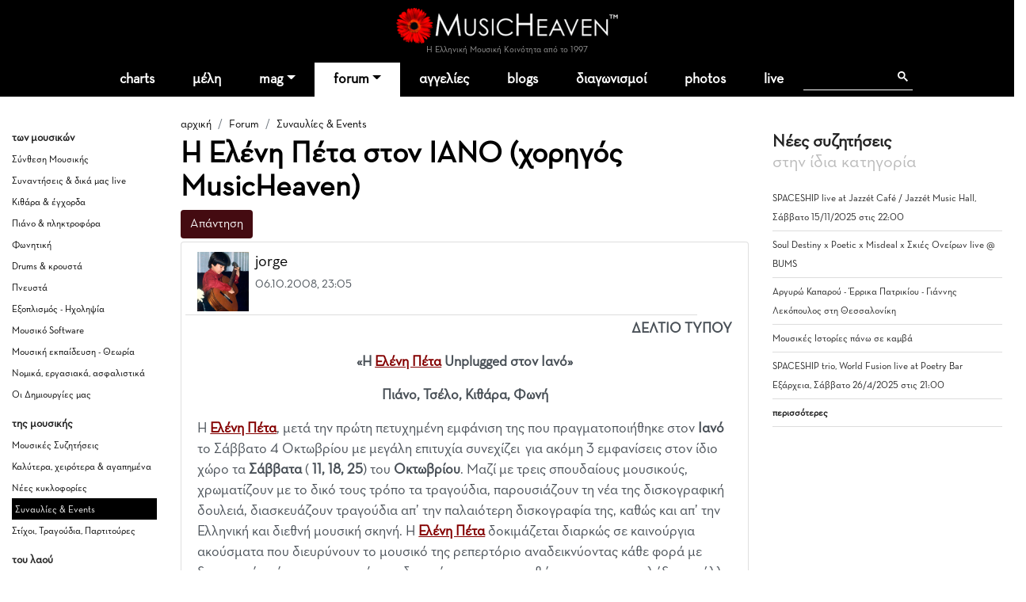

--- FILE ---
content_type: text/html
request_url: https://www.musicheaven.gr/html/modules.php?name=Splatt_Forums&file=viewtopic&topic=16666&gotolast=1
body_size: 9706
content:

<!DOCTYPE html>
<html lang="el">
<HEAD>
<title>Η Ελένη Πέτα στον ΙΑΝΟ (χορηγός MusicHeaven)</title>
<meta name="viewport" content="width=device-width, initial-scale=1, shrink-to-fit=no">
<meta name="facebook-domain-verification" content="0tisnc8479ojtfslkwy5ybyjq3ylp8" />
<meta property="og:site_name" content="MusicHeaven"/>
<meta property="og:type" content="website"/>
<meta property="og:url" content="https%3A%2F%2Fwww_musicheaven_gr%2Fhtml%2F%2Fhtml%2Fmodules_php%3Fname=Splatt_Forums&file=viewtopic&topic=16666&gotolast=1"/>

<meta property="og:title" content="Η Ελένη Πέτα στον ΙΑΝΟ (χορηγός MusicHeaven)"/>
<META NAME="DESCRIPTION" CONTENT="ΔΕΛΤΙΟ ΤΥΠΟΥ «Η Ελένη Πέτα Unplugged στον Ιανό»Πιάνο, Τσέλο, Κιθάρα, Φωνή Η Ελένη Πέτα, μετά την πρώτη πετυχημένη εμφάνιση της που πραγματοποιήθηκε στον Ιανό το Σάββατο 4 Οκτωβρίου με μεγάλη επιτυχία συνεχίζει  για ακόμη 3 εμφανίσεις στον ίδιο χώρο τα Σάββατα ( 11, 18, 25) του Οκτωβρίου. Μ...">
<meta property="og:description" content="ΔΕΛΤΙΟ ΤΥΠΟΥ «Η Ελένη Πέτα Unplugged στον Ιανό»Πιάνο, Τσέλο, Κιθάρα, Φωνή Η Ελένη Πέτα, μετά την πρώτη πετυχημένη εμφάνιση της που πραγματοποιήθηκε στον Ιανό το Σάββατο 4 Οκτωβρίου με μεγάλη επιτυχία συνεχίζει  για ακόμη 3 εμφανίσεις στον ίδιο χώρο τα Σάββατα ( 11, 18, 25) του Οκτωβρίου. Μ...">
<META NAME="KEYWORDS" CONTENT="Η,Ελένη,Πέτα,στον,ΙΑΝΟ,(χορηγός,MusicHeaven)">
<META HTTP-EQUIV="Content-Type" CONTENT="text/html; charset=windows-1253">
<META property="fb:admins" content="606932071" />
<META NAME="ROBOTS" CONTENT="NOINDEX,NOFOLLOW">
<link rel="stylesheet" href="https://cdn.jsdelivr.net/npm/bootstrap@4.1.3/dist/css/bootstrap.min.css" integrity="sha384-MCw98/SFnGE8fJT3GXwEOngsV7Zt27NXFoaoApmYm81iuXoPkFOJwJ8ERdknLPMO" crossorigin="anonymous">
<link rel="stylesheet" type="text/css" href="/html/combine.php?t=1765757662&html/style28|css&amp;templates/widgets/widgets2|css&amp;assets/lightbox2/ekko-lightbox|css">

<link href="/icons/font/css/open-iconic-bootstrap.css" rel="stylesheet">
<script language="javascript" type="text/javascript" src="//ajax.googleapis.com/ajax/libs/jquery/1.9.1/jquery.min.js"></script>

<script language="javascript" type="text/javascript" src="/html/add-ons/editor/tiny_mce_gzip.js"></script>
	<script language="javascript" type="text/javascript" src="../templates/widgets/widgets.js"></script>
		<script language="javascript" type="text/javascript" src="../html/includes/main10.js?t=1765757662"></script>
		<script language="javascript" type="text/javascript" src="../assets/lightbox2/ekko-lightbox.min.js"></script>
	<script language="javascript" type="text/javascript">

$(document).ready(function(){
				
  $(".show_junk").click (function() {

	$(this).slideUp("slow", function () {
		$(this).next(".post_entry").slideDown("slow");
	});
	
	
	
	return false;
});
	function loadTabby ( element ) {
		var $this = element, 
			loadurl = $this.attr('href'),
			targ = $this.attr('data-target');

		$.get(loadurl, function(data) {
			$(targ).html(data);
		});

		$this.tab('show');
		
	}
	
    $('.tabajax').click(function(e) {
	  loadTabby ($(this));
	  
		
		return false;
	});
	
	
	$( ".tabajax.active" ).each(function() {
		loadTabby ( $(this) );
	});

});

</script>
<!--<script async src="//htintpa.tech/c/musicheaven.gr.js"></script>-->
<link rel="shortcut icon" href="https://www.musicheaven.gr/favicon.ico" type="image/x-icon">

<style>
@font-face{font-family:neutra;src:url(/assets/fonts/neutrabook.woff);weight:normal}
@font-face{font-family:neutrabold;src:url(/assets/fonts/neutrabold.woff);weight:bold}
body {font-family:neutra!important}
</style>
</HEAD>
<body   style='background:#fff'><!--<div style="position:fixed;bottom:45px;width:55px;height:65px;right:0;padding:0;z-index:99;">
<iframe src="//www.facebook.com/plugins/like.php?href=http%3A%2F%2Fwww.facebook.com%2Fpages%2FMusicHeaven%2F326451100732983&amp;send=false&amp;layout=box_count&amp;width=55&amp;show_faces=false&amp;action=like&amp;colorscheme=light&amp;font=arial&amp;height=90&amp;appId=229866887049115&amp;locale=en_US" scrolling="no" frameborder="0" style="border:none; overflow:hidden; width:55px; height:90px;" allowTransparency="true"></iframe>
</div>-->

<div id="mainhd">




<div class="">  

<div class="row hdrow">  
	<div class="col-sm-4 text-center">
			<!--<a href="modules.php?name=Nuke-Cast&file=chat" title="Έλα στο CHAT"><img src="im/chatn.png" style="height:32px"></a>
		<a href="https://www.partitoura.gr/index.php?dispatch=lesson.view" target="_blank" title="Online μαθήματα πιάνου για αρχαρίους">
		<span>Μαθήματα Πιάνου για αρχαρίους &#x2192;</span>
		<img src="im/parlessons.jpg" alt="Online μαθήματα πιάνου για αρχαρίους">
		</a>-->
	</div>
	<div class="col-sm-4 text-center">
		
		<div ><a href='/' style="position:relative"><!--<div style="position:absolute;top:-40px;left:-26px;z-index:99"><img src="im/xmas1.png" width=70></div>--><img src='/html/im/gerbera280.png' style="max-width:280px;width:100%" alt="ελληνική μουσική"></a></div>
				<div style="font-size:11px;color:#999" >Η Ελληνική Μουσική Κοινότητα από το 1997
					</div>
	</div>
	<div class="col-sm-4 usermenuOut">
		<div class="container-fluid" id="userMenuContainer"> 
			

<nav class=" navbar navbar-toggleable-md navbar-expand-lg navbar-inverse  " id="userMenu">

<div class="text-right navbar-toggler"><a href="modules.php?name=Your_Account"  style="color:white">
    <span class="fa fa-user"></span>
  </a></div>
  
  <div class="justify-content-center collapse navbar-collapse" id="navbarNavDropdown">
    <ul class="navbar-nav">
			
			<li class="nav-item  "><a href="modules.php?name=Your_Account"   class="nav-link " >
		
							<span class="fa fa-user"> </span>
						<!--Σύνδεση-->
			
						</a>
			
			
					</li>
		</ul></div>
</nav>		</div>
	</div>

	
</div>
<div class="">
<nav class="navbar navbar-toggleable-md navbar-expand-lg navbar-inverse  bg-faded" id="topMainMenu">
  <button class="navbar-toggler navbar-toggler-center" type="button" data-toggle="collapse" data-target="#navbarNavDropdownMain" aria-controls="navbarNavDropdown" aria-expanded="false" aria-label="Toggle navigation">
    <span class="navbar-toggler-icon fa fa-bars"></span>
  </button>

  <div class="justify-content-center collapse navbar-collapse" id="navbarNavDropdownMain">
    <ul class="navbar-nav">
	
		<li class="nav-item  dropdown ">
			<a class="nav-link " href="modules.php?name=Charts">charts</a>
		</li>
		
		<!--<li class="nav-item "><a class="nav-link" href="modules.php?name=Chat"><i class="fa fa-comments" aria-hidden="true"></i> chat
				</a></li>-->
		<li class="nav-item "><a href="modules.php?name=MusicMap" class="nav-link"  id="nv31" >μέλη</a>
			
		</li>	
		<!--<li class="nav-item"><a href="/"><img src='im/homeIcon-white.png' border=0></a></li>-->
		<!--<li class="nav-item "><a class="nav-link" href="modules.php?name=Nuke-Cast&file=chat">chat</a></li>		-->
		<li class="nav-item dropdown ">
			<a class="nav-link dropdown-toggle" href="#" id="nv1" data-toggle="dropdown" aria-haspopup="true" aria-expanded="false">mag</a>
			<div class="dropdown-menu" aria-labelledby="nv1">
				<a class="dropdown-item" href="col.php?id=18">Συνεντεύξεις</a>
				<a class="dropdown-item" href="col.php?id=3">Άρθρα</a>
				<a class="dropdown-item" href="col.php?id=9">Μαθήματα μουσικής</a>
				<a class="dropdown-item" href="col.php?id=26">Φταίνε τα τραγούδια</a>
				<a class="dropdown-item" href="col.php?id=2">Δισκοκριτική</a>
				<a class="dropdown-item" href="col.php?id=28">Live reviews</a>							
				<a class="dropdown-item" href="col.php?id=8">Νέα</a>
				<a class="dropdown-item" href="col.php?id=20">Μουσικά στέκια</a>
				<a class="dropdown-item" href="col.php?id=16">Μουσική τεχνολογία</a>
				<a class="dropdown-item" href="col.php?id=12">Σε πρώτη εμφάνιση</a>
				<a class="dropdown-item" href="col.php?id=6">Βιογραφίες</a>
				<a class="dropdown-item" href="col.php?id=21">Βιβλίο & μουσική</a>
				<a class="dropdown-item" href="col.php?id=31">MusicHell</a>
				<a class="dropdown-item" href="col.php?id=25">MusicHeaven comedy</a>
				<a class="dropdown-item" href="col.php?id=23">Καμιά συμπάθεια για τον διάβολο</a>
				<a class="dropdown-item" href="modules.php?name=About&p=team#mag">Συντακτική Ομάδα</a>
				<a class="dropdown-item" href="modules.php?name=News&file=magazine&archive=1"><b>Αρχείο</b></a>
				<a class="dropdown-item" href="m.php?n=Submit_News"><b>Στείλε Δημοσίευση</b></a>							
			</div>
		</li>
		<li class="nav-item dropdown active">
			<a class="nav-link dropdown-toggle" id="nv2" data-toggle="dropdown" aria-haspopup="true" aria-expanded="false" href="m.php?n=Splatt_Forums">forum</a>
			<div class="dropdown-menu" aria-labelledby="nv2" >
			<div class="row">
				<div class="col">
				
					<a href="#" class="second-level-header dropdown-item"><b>των Μουσικών</b></a>
					<ul class="list-unstyled third-level-list ">			
						<li><a class="dropdown-item" href="f.php?f=22">Συναντήσεις & δικά μας live</a></li>					
						<li><a class="dropdown-item" href="f.php?f=29">Κιθάρα, μπάσο & άλλα έγχορδα</a></li>
						<li><a class="dropdown-item" href="f.php?f=30">Πιάνο & άλλα πληκτροφόρα</a></li>
						<li><a class="dropdown-item" href="f.php?f=36">Μουσική εκπαίδευση & θεωρία</a></li>
						<li><a class="dropdown-item" href="f.php?f=31">Φωνητική</a></li>
						<li><a class="dropdown-item" href="f.php?f=32">Drums & κρουστά</a></li>
						<li><a class="dropdown-item" href="f.php?f=33">Σαξόφωνο, τρομπέτα & άλλα πνευστά</a></li>
						<li><a class="dropdown-item" href="f.php?f=34">Μουσικός Εξοπλισμός</a></li>
						<li><a class="dropdown-item" href="f.php?f=35">Μουσικό Software</a></li>
						<li><a class="dropdown-item" href="f.php?f=38">Σύνθεση Μουσικής</a></li>
						<li><a class="dropdown-item" href="f.php?f=43">Νομικά, ασφαλιστικά, εργασιακά</a></li>
						<li><a class="dropdown-item" href="f.php?f=48">Οι Δημιουργίες μας</a></li>
					</ul>
					
					<a href="#" class="second-level-header dropdown-item">της Μουσικής</a>
					<ul class="list-unstyled third-level-list ">
						<li><a class="dropdown-item" href="f.php?f=6">Μουσικές Συζητήσεις</a></li>
						<li><a class="dropdown-item" href="f.php?f=18">Συναυλίες & Events</a></li>
						<li><a class="dropdown-item" href="f.php?f=19">Νέες κυκλοφορίες</a></li>
						<li><a class="dropdown-item" href="f.php?f=5">Στίχοι, παρτιτούρες, τραγούδια</a></li>
						<li><a class="dropdown-item" href="f.php?f=42">Καλύτερα, χειρότερα, αγαπημένα</a></li>
					</ul>

					
					
				</div>
				<div class="col">
					
					<a href="#" class="second-level-header dropdown-item"><b>τα Εν Οίκω</b></a>
					<ul class="list-unstyled third-level-list ">
						<li><a class="dropdown-item" href="f.php?f=16">Τα νέα του MusicHeaven</a></li>
						
						<!--<li><a class="dropdown-item" href="f.php?f=44">Radio MusicHeaven</a></li>-->
						<li><a class="dropdown-item" href="f.php?f=2">Ερωτήσεις, εντυπώσεις, προβλήματα</a></li>
					</ul>
					
					<a href="#" class="second-level-header dropdown-item"><b>του Λαού</b></a>
					<ul class="list-unstyled third-level-list ">
						<li><a class="dropdown-item" href="f.php?f=11">Περί ανέμων και υδάτων</a></li>
						<li><a class="dropdown-item" href="f.php?f=40">Προσφορές για τα μέλη</a></li>
						<li><a class="dropdown-item" href="f.php?f=14">Ανάλαφρα</a></li>
						<li><a class="dropdown-item" href="f.php?f=25">Μουσικά links</a></li>
					</ul>
					
					
				</div>
				
			</div>
			
			</div>
		</li>
		<li class="nav-item "><a class="nav-link" href="m.php?n=NukeC">αγγελίες</a></li>					
				
		<li class="nav-item "><a class="nav-link" href="m.php?n=Blog">blogs</a></li>					
		
		<!--<li class="nav-item "><a class="nav-link" href="m.php?n=Songs">παρτιτούρες</a></li>					-->
		<!--<li class="nav-item "><a class="nav-link" href="m.php?n=Nuke-Cast">Radio</a></li>-->
							
		<li class="nav-item "><a href="m.php?n=MusicContest" class="nav-link"  id="nv3" >διαγωνισμοί</a>
		</li>	
		<li class="nav-item "><a href="m.php?n=Photos" class="nav-link"  id="nv31" >photos</a>
		</li>		
<li class="nav-item "><a href="m.php?n=Live" class="nav-link"  id="nv32" >live</a>
		</li>			
		<li class="nav-item menu-search">
		
		<div class="gcse-search"></div>
		</li>
	</ul>
	</div>
	
</nav>
</div>
</div>
</div>


<div style="clear:both"></div>

<div class="container  content-container">

				
	
	

<div class='row'>
	<div class="col-sm-2 d-none d-sm-block pt-4 forum-side">
		<h5>των μουσικών</h5><ul class='list-unstyled'><li ><a href="modules.php?name=Splatt_Forums&file=viewforum&forum=38">Σύνθεση Μουσικής</a></li><li ><a href="modules.php?name=Splatt_Forums&file=viewforum&forum=22">Συναντήσεις & δικά μας live</a></li><li ><a href="modules.php?name=Splatt_Forums&file=viewforum&forum=29">Κιθάρα & έγχορδα</a></li><li ><a href="modules.php?name=Splatt_Forums&file=viewforum&forum=30">Πιάνο & πληκτροφόρα</a></li><li ><a href="modules.php?name=Splatt_Forums&file=viewforum&forum=31">Φωνητική</a></li><li ><a href="modules.php?name=Splatt_Forums&file=viewforum&forum=32">Drums & κρουστά</a></li><li ><a href="modules.php?name=Splatt_Forums&file=viewforum&forum=33">Πνευστά</a></li><li ><a href="modules.php?name=Splatt_Forums&file=viewforum&forum=34">Εξοπλισμός - Ηχοληψία</a></li><li ><a href="modules.php?name=Splatt_Forums&file=viewforum&forum=35">Μουσικό Software</a></li><li ><a href="modules.php?name=Splatt_Forums&file=viewforum&forum=36">Μουσική εκπαίδευση - Θεωρία</a></li><li ><a href="modules.php?name=Splatt_Forums&file=viewforum&forum=43">Νομικά, εργασιακά, ασφαλιστικά</a></li><li ><a href="modules.php?name=Splatt_Forums&file=viewforum&forum=48">Οι Δημιουργίες μας</a></li></ul><h5>της μουσικής</h5><ul class='list-unstyled'><li ><a href="modules.php?name=Splatt_Forums&file=viewforum&forum=6">Μουσικές Συζητήσεις</a></li><li ><a href="modules.php?name=Splatt_Forums&file=viewforum&forum=42">Καλύτερα, χειρότερα & αγαπημένα</a></li><li ><a href="modules.php?name=Splatt_Forums&file=viewforum&forum=19">Νέες κυκλοφορίες</a></li><li class='pl-1 selected'><a href="modules.php?name=Splatt_Forums&file=viewforum&forum=18">Συναυλίες & Events</a></li><li ><a href="modules.php?name=Splatt_Forums&file=viewforum&forum=5">Στίχοι, Τραγούδια, Παρτιτούρες</a></li></ul><h5>του λαού</h5><ul class='list-unstyled'><li ><a href="modules.php?name=Splatt_Forums&file=viewforum&forum=11">Περί ανέμων και υδάτων</a></li><li ><a href="modules.php?name=Splatt_Forums&file=viewforum&forum=14">Ανάλαφρα, αστεία, ανέκδοτα</a></li><li ><a href="modules.php?name=Splatt_Forums&file=viewforum&forum=40">Προσφορές για τα μέλη</a></li><li ><a href="modules.php?name=Splatt_Forums&file=viewforum&forum=25">Μουσικοί Σύνδεσμοι (Links)</a></li></ul><h5>τα εν οίκω</h5><ul class='list-unstyled'><li ><a href="modules.php?name=Splatt_Forums&file=viewforum&forum=2">Ερωτήσεις &  Εντυπώσεις</a></li><li ><a href="modules.php?name=Splatt_Forums&file=viewforum&forum=16">Τα Νέα του MusicHeaven</a></li></ul>					
					
					
	</div>
	<div class="col-sm-7">
	<div class="sectionTitle">
		<ol class="breadcrumb" style="background:none;padding:5px 0;margin:0">
		  <li class="breadcrumb-item "><a href="/">αρχική</a></li>
		  <li class=" breadcrumb-item "><a href="m.php?n=Splatt_Forums">Forum</a></li><li class=" breadcrumb-item active"><a href="f.php?f=18">Συναυλίες & Events</a></li>		</ol>
		<h1>Η Ελένη Πέτα στον ΙΑΝΟ (χορηγός MusicHeaven)</h1>
		</div>
			<div class="row"><div class="col-sm-6">

<form style='display:inline' action='modules.php?name=Splatt_Forums&file=reply&topic=16666&forum=18&mod='  method=post><button class='mb-1 btn btn-primary'>Απάντηση</button></form></div><div class="col-sm-6">

<nav aria-label="σελίδα"><ul class="pagination justify-content-end"></ul></nav></div></div>
<div class="list-group">
<div class='list-group-item list-group-item-action forum-post ' >	<div class="row mb-1">
		<div class="col-11" >
			<div class='row' style='border-bottom:1px solid #ddd;'><div class='col-md-12 pb-1'><a href="usr.php?u=jorge"><img class='img-fluid float-left mr-2' style='max-height:75px' src='modules/coppermine/albums/userpics/10006//george_2_88.jpg'></a>
		<a href="usr.php?u=jorge" class='h5'>jorge</a><BR>
		<small>06.10.2008, 23:05<BR>
		<a href="javascript:;" onClick="jqac.arrowchat.chatWith(6);"><i class='fa fa-envelope' aria-hidden='true'></i></a></small>
		
	</div></div>
			</div>
		<div class="col-1" >
			<div class='dropdown float-right dropleft three_dots_menu'>
				<a class="btn dropdown-toggle" href="#" role="button" id="dropdownMenuLink" data-toggle="dropdown" aria-haspopup="true" aria-expanded="false"><i class="fa-solid fa-ellipsis"></i>
				</a>
				<div class="dropdown-menu" aria-labelledby="dropdownMenuLink">
					<a class='dropdown-item' href='#'>#1</a>
					 
				</div>
			</div>
		</div>
    </div>
	
		

	<div class='mb-1 forumtext' style=';overflow:hidden;'><p align="right"><b>ΔΕΛΤΙΟ ΤΥΠΟΥ</b></p>
<p><b> </b></p>
<p align="center"><b>«Η <a href='modules.php?name=Tags&t=eleni-peta' style='text-decoration:none;color:#840000' title="αναφορές σε Ελένη Πέτα">Ελένη Πέτα</a> </b><b>Unplugged</b><b> στον Ιανό»</b></p>
<p align="center"><b>Πιάνο, Τσέλο, Κιθάρα, Φωνή</b></p>
<p align="center"><b> </b></p>
<p>Η <b><a href='modules.php?name=Tags&t=eleni-peta' style='text-decoration:none;color:#840000' title="αναφορές σε Ελένη Πέτα">Ελένη Πέτα</a></b>, μετά την πρώτη πετυχημένη εμφάνιση της που πραγματοποιήθηκε στον <b>Ιανό</b> το Σάββατο 4 Οκτωβρίου με μεγάλη επιτυχία συνεχίζει  για ακόμη 3 εμφανίσεις στον ίδιο χώρο τα <b>Σάββατα </b>(<b> 11, 18, 25</b>) του <b>Οκτωβρίου</b>. Μαζί με τρεις σπουδαίους μουσικούς,  χρωματίζουν με το δικό τους τρόπο τα τραγούδια, παρουσιάζουν τη νέα της δισκογραφική δουλειά, διασκευάζουν τραγούδια απ’ την παλαιότερη δισκογραφία της, καθώς και απ’ την Ελληνική και διεθνή μουσική σκηνή. Η <b><a href='modules.php?name=Tags&t=eleni-peta' style='text-decoration:none;color:#840000' title="αναφορές σε Ελένη Πέτα">Ελένη Πέτα</a></b> δοκιμάζεται διαρκώς σε καινούργια ακούσματα που διευρύνουν το μουσικό της ρεπερτόριο αναδεικνύοντας κάθε φορά με ξεχωριστό τρόπο τις φωνητικές της δυνατότητες και κατορθώνει να μας καταπλήξει για άλλη μια φορά με την ερμηνεία της.</p>
<p>Κωνσταντίνος Κατωμέρης - πιάνο, ενορχηστρώσεις, φωνητικά</p>
<p>Μιχάλης Πορφύρης  - βιολοντσέλο, φωνητικά</p>
<p>Γιώργος Μπεχλιβάνογλου - ηλεκτρική, ακουστική, κλασσική <a href='modules.php?name=Tags&t=kithara' style='text-decoration:none;color:#840000' title="αναφορές σε κιθάρα">κιθάρα</a>, φωνητικά</p>
<p> </p>
<p> </p>
<p>Το καινούριο cd της <b>Ελένης Πέτα</b> βρίσκεται στο τελικό στάδιο της προετοιμασίας του και αναμένεται να κυκλοφορήσει στα μέσα Οκτωβρίου. Το album θα περιέχει 12 μελωδικά τραγούδια, που σε παρασύρουν στην διάθεση που εκπέμπουν, στην ατμόσφαιρα που δημιουργούν. Τραγούδια δυνατά που θα έρθουν για να τα αγαπήσουμε και να τα τραγουδήσουμε με την πρώτη ακρόαση. Οι συντελεστές του άλμπουμ είναι οι: <a href='modules.php?name=Tags&t=murto-kontova' style='text-decoration:none;color:#840000' title="αναφορές σε Μυρτώ Κοντοβά">Μυρτώ Κοντοβά</a>, <a href='modules.php?name=Tags&t=eleana-vrahali' style='text-decoration:none;color:#840000' title="αναφορές σε Ελεάνα Βραχάλη">Ελεάνα Βραχάλη</a>, <a href='modules.php?name=Tags&t=giorgos-gkinis' style='text-decoration:none;color:#840000' title="αναφορές σε Γιώργος Γκίνης">Γιώργος Γκίνης</a>, <a href='modules.php?name=Tags&t=marina-dimitroula' style='text-decoration:none;color:#840000' title="αναφορές σε Μαρίνα Δημήτρουλα">Μαρίνα Δημήτρουλα</a>, <a href='modules.php?name=Tags&t=giorgos-mpousounis' style='text-decoration:none;color:#840000' title="αναφορές σε Γιώργος Μπουσούνης">Γιώργος Μπουσούνης</a>, <a href='modules.php?name=Tags&t=thodoris-oikonomou' style='text-decoration:none;color:#840000' title="αναφορές σε Θοδωρής Οικονόμου">Θοδωρής Οικονόμου</a>, Κίτρινα Ποδήλατα, <a href='modules.php?name=Tags&t=giannis-hristodoulopoulos' style='text-decoration:none;color:#840000' title="αναφορές σε Γιάννης Χριστοδουλόπουλος">Γιάννης Χριστοδουλόπουλος</a>, <a href='modules.php?name=Tags&t=kostas-katomeris' style='text-decoration:none;color:#840000' title="αναφορές σε Κώστας Κατωμέρης">Κώστας Κατωμέρης</a> ενώ την παραγωγή έχει κάνει ο Πάνος Μπάρλος.</p>
<p> </p>
<p>ΙΑΝΟΣ</p>
<p>Σταδίου 24, 10564 Αθήνα, Τηλ.: 210 3217917</p>
<p>Τιμή εισόδου:20 €</p>
<p>Ώρα έναρξης: 22:30</p>
<p>Χορηγός Επικοινωνίας: Δίεση Fm, MusicHeaven</p>
<p> </p>
<p> </p><p align=right><font class=tiny>[ Το μήνυμα τροποποιήθηκε από τον/την : jorge στις 07-10-2008 22:46 ]</font></p><br></div><div>
<div class="d-inline-block my-2 float-left">
<div class="clearfix d-flex px-3 py-1 like_container like_light " type="6" node="300760">
	<div class="mr-2 like_score like_up" score="1"><i class="fa fa-thumbs-up" aria-hidden="true" title="Πρέπει να συνδεθείτε για να κάνετε like"></i></div>
	<div class="mr-4 like_up_score"><a class ="like_count " href="#" data-href="modules.php?name=Likes&file=aj_showLikes&type=6&node=300760"></a></div>
	<div class="ml-2 mr-2 like_score like_down" score="-1"><i class="fa fa-thumbs-down" aria-hidden="true" title="Πρέπει να συνδεθείτε για να κάνετε like"></i></div>
	<div class="like_down_score"><a class="like_count " href="#" data-href="modules.php?name=Likes&file=aj_showLikes&type=6&node=300760"></a></div>
	
	<div class="ml-4"><i class="fa fa-lock" data-toggle="tooltip" data-placement="top" title="Πρέπει να συνδεθείτε για να κάνετε like"></i></div>	
</div>
</div>
</div>				<div class="gads_block my-1 clearfix">
					<script async src="https://pagead2.googlesyndication.com/pagead/js/adsbygoogle.js?client=ca-pub-0410778324664784"
					 crossorigin="anonymous"></script>
					<ins class="adsbygoogle"
					 style="display:block; text-align:center;"
					 data-ad-layout="in-article"
					 data-ad-format="fluid"
					 data-ad-client="ca-pub-0410778324664784"
					 data-ad-slot="6276817827"></ins>
					<script>
					 (adsbygoogle = window.adsbygoogle || []).push({});
					</script>
				</div>
						</div>
		</div><div class='row' style='margin-top:15px'><div class='col-sm-3'><form style='display:inline' action='modules.php?name=Splatt_Forums&file=reply&topic=16666&forum=18&mod='  method=post><button class='mb-1 btn btn-primary'>Απάντηση</button></form></div><div class='col-sm-3'>
<nav aria-label="σελίδα"><ul class="pagination justify-content-end"></ul></nav></div></div>
<BR><BR>

<div class="row" style="display:none">
<div class="col-sm-6">
	<div class='gen-right-block'>
		<div class="rhdr">
			<h4>Τελευταίες απαντήσεις</h4>
		</div>	
			
<ul>
<li><a href='topic.php?id=36083'>Μπασκίνες - video clip</a></li><li><a href='topic.php?id=36082'>Dismay - Overthrow</a></li><li><a href='topic.php?id=8356'>Ήμουνα κι εγώ εκεί: Συναυλίες που σας άρεσαν</a></li><li><a href='topic.php?id=36081'>Νέα Κυκλοφορία Φιλμάκι - Στέλιος Θεοδώρου</a></li><li><a href='topic.php?id=36080'>Διαγραφή blog χωρίς μουσική θεματολογία</a></li><li><a href="modules.php?name=Splatt_Forums"><b>περισσότερες</b></a></li>
</ul>	
</div>
</div>
<div class="col-sm-6">
		
						<div class="gen-right-block">
					<div class="rhdr">
						<h4>Σχετικές συζητήσεις</h4>
					</div>
					<ul>	
					<li><a href='topic.php?id=17047'>η Ελένη Πέτα στο 'Μετρό'</a></li><li><a href='topic.php?id=9943'>Οι Άμμος τις Πέμπτες του Μαρτίου στο Planet Music</a></li><li><a href='topic.php?id=29929'>Φεστιβάλ Σερίφου - Ανασκόπηση</a></li><li><a href='topic.php?id=17752'>Μίκης Θεοδωράκης, Γιάννης Καψής, Σούλα Ευθυμιάδου στη Νέα Σμύρνη</a></li><li><a href='topic.php?id=20180'>Elvis Presley VS Beatles by The Skelters στο Club του Μύλου!</a></li><li><a href='topic.php?id=24218'>Σαβίνα Γιαννάτου & Primavera en Salonico</a></li>					</ul>
				</div>						
					</div></div>
	
	
	</div>
	<div class="col-sm-3 pt-4" class="d-none d-lg-block">
		
	<div class='gen-right-block'>
		<div class="rhdr">
			<h4>Νέες συζητήσεις<BR><span style="font-weight:normal;color:#bbb">στην ίδια κατηγορία</span></h4>
		</div>	
			
		<ul>
		<li><a href='topic.php?id=36077'>SPACESHIP live at Jazz&#233;t Caf&#233; / Jazz&#233;t Music Hall, Σάββατο 15/11/2025 στις 22:00</a></li><li><a href='topic.php?id=36076'>Soul Destiny x Poetic x Misdeal x Σκιές Ονείρων live @ BUMS</a></li><li><a href='topic.php?id=36035'>Αργυρώ Καπαρού - Έρρικα Πατρικίου - Γιάννης Λεκόπουλος στη Θεσσαλονίκη</a></li><li><a href='topic.php?id=36033'>Μουσικές Ιστορίες πάνω σε καμβά </a></li><li><a href='topic.php?id=36030'>SPACESHIP trio, World Fusion live at Poetry Bar Εξάρχεια, Σάββατο 26/4/2025 στις 21:00</a></li>		<li><a href="modules.php?name=Splatt_Forums"><b>περισσότερες</b></a></li>
		</ul>	
	</div>
	</div>
	</div>
					
</div>

<div class="py-4 text-center">
	<script async src="https://pagead2.googlesyndication.com/pagead/js/adsbygoogle.js?client=ca-pub-0410778324664784"
		 crossorigin="anonymous"></script>
	<!-- MH_GEN -->
	<ins class="adsbygoogle"
		 style="display:block"
		 data-ad-client="ca-pub-0410778324664784"
		 data-ad-slot="8513359894"
		 data-ad-format="auto"
		 data-full-width-responsive="true"></ins>
	<script>
		 (adsbygoogle = window.adsbygoogle || []).push({});
	</script>
</div>
<div id="new_footer_cont">
		
		<div id="" class="container">
		<div class="row text-center bottom-menu" >
		
			<div class="col-sm-12">
				<ul class="list-inline">
				<li class="list-inline-item bhead">ΞΕΚΙΝΑ</li>
				<li class="list-inline-item"><a href='modules.php?name=MusicMap'>βρες μέλη κοντά σου</a></li>
				<li class="list-inline-item"><a href='m.php?n=Submit_News'>στείλε άρθρο</a></li>
				<li class="list-inline-item"><a href='modules.php?name=Blog'>φτιάξε blog</a></li>
				<li class="list-inline-item"><a href='m.php?n=Splatt_Forums'>ξεκίνα συζήτηση</a></li>
				<li class="list-inline-item"><a href='m.php?n=NukeC'>στείλε αγγελία</a></li>
				</ul>
			</div>
			
			
			
			<div class="col-sm-12">
				<ul class="list-inline">
				<li class="list-inline-item bhead">ΕΝΟΤΗΤΕΣ</li>
				<li class="list-inline-item"><a href='m.php?n=Splatt_Forums'>forum</a></li>
				<li class="list-inline-item"><a href='modules.php?name=News&file=magazine&archive=1'>περιοδικό</a></li>
				<li class="list-inline-item"><a href='m.php?n=NukeC'>αγγελίες</a></li>
				<li class="list-inline-item"><a href='m.php?n=Blog'>blogs</a></li>
				<li class="list-inline-item"><a href='m.php?n=Photos'>photos</a></li>
				<li class="list-inline-item"><a href='m.php?n=MusicContest'>διαγωνισμοί</a></li>
				<li class="list-inline-item"><a href='modules.php?name=Nuke-Cast&file=chat'>chat</a></li>
				</ul>
			</div>
			
			<div class="col-sm-12" >
				<ul class="list-inline">
				<li class="list-inline-item bhead">MUSICHEAVEN</li>
				<li class="list-inline-item"><a href='m.php?n=About'>ταυτότητα</a></li>
				<li class="list-inline-item"><a href='modules.php?name=About&p=team'>ομάδα</a></li>
				<li class="list-inline-item"><a href='modules.php?name=About&p=friends'>φίλοι</a></li>
				<li class="list-inline-item"><a href='m.php?n=Feedback'>επικοινωνία</a></li>
				<li class="list-inline-item"><a href='m.php?n=Feedback&adv=1'>διαφήμιση</a></li>		
				</ul>
			</div>

</div>
			
<div class="row ft-bottom">

			<div class="col-sm-12 text-center ">
			
				<div class="social_foot">
					<a href="/"><i class="fa-sharp fa-light fa-house"></i></a>
				
					<a href='https://www.facebook.com/MusicHeavenGr' target='_blank'><i class="fa-brands fa-facebook-f"></i></a>
					<a href='https://www.youtube.com/channel/UCgkoGsT-HHPI6bZjvI0T97g' target='_blank'><i class="fa-brands fa-youtube"></i></a>
					<a href='/html/rss/rss.php' target='_blank'><i class="fa-solid fa-rss"></i></a>
					
				</div>	
				
				
				<ul class="list-inline">
					<li class="list-inline-item">© 2025 MusicHeaven</li>
					<li class="list-inline-item">web design <a href='https://www.interTEN.gr' target='_blank'> interTEN</a></li>
					<li class="list-inline-item"><a href='/gdpr.html'>Προσωπικά Δεδομένα</a></li>
					<li class="list-inline-item"><a href='modules.php?name=FAQ&myfaq=yes&id_cat=10&categories=%C3%E5%ED%E9%EA%EF%DF+%BC%F1%EF%E9+%D7%F1%DE%F3%E7%F2'>Όροι Χρήσης</a></li>
				</ul>
								
				
				
			</div>
</div>
		</div>
</div>


<div class="modal" tabindex="-1" role="dialog" id="ajaxModal">
  <div class="modal-dialog" role="document">
    <div class="modal-content">
      <div class="modal-header">
        <h5 class="modal-title"></h5>
        <button type="button" class="close" data-dismiss="modal" aria-label="Close">
          <span aria-hidden="true">&times;</span>
        </button>
      </div>
      <div class="modal-body">
        
      </div>
      <div class="modal-footer">
        <button type="button" class="btn btn-secondary" data-dismiss="modal">Κλείσιμο</button>
      </div>
    </div>
  </div>
</div>



<style>
#new_footer_cont .nav-item {background:#fff}
</style>



<script src="https://cdn.jsdelivr.net/npm/popper.js@1.14.3/dist/umd/popper.min.js" integrity="sha384-ZMP7rVo3mIykV+2+9J3UJ46jBk0WLaUAdn689aCwoqbBJiSnjAK/l8WvCWPIPm49" crossorigin="anonymous"></script>
<script src="https://cdn.jsdelivr.net/npm/bootstrap@4.1.3/dist/js/bootstrap.min.js" integrity="sha384-ChfqqxuZUCnJSK3+MXmPNIyE6ZbWh2IMqE241rYiqJxyMiZ6OW/JmZQ5stwEULTy" crossorigin="anonymous"></script>


<script src="https://cdnjs.cloudflare.com/ajax/libs/tether/1.4.0/js/tether.min.js" integrity="sha384-DztdAPBWPRXSA/3eYEEUWrWCy7G5KFbe8fFjk5JAIxUYHKkDx6Qin1DkWx51bBrb" crossorigin="anonymous"></script><!--
<script src="https://maxcdn.bootstrapcdn.com/bootstrap/4.0.0-alpha.6/js/bootstrap.min.js" integrity="sha384-vBWWzlZJ8ea9aCX4pEW3rVHjgjt7zpkNpZk+02D9phzyeVkE+jo0ieGizqPLForn" crossorigin="anonymous"></script>-->
<script language="javascript" type="text/javascript" src=""></script>

<script type="text/javascript" src="/html/add-ons/arrowchat/autoload.php" charset="utf-8"></script>
<script language="javascript" type="text/javascript" src="//ajax.googleapis.com/ajax/libs/jqueryui/1.12.1/jquery-ui.min.js"></script>
<link rel="stylesheet" href="https://code.jquery.com/ui/1.12.1/themes/base/jquery-ui.css">
<script src="https://kit.fontawesome.com/733a30b4cd.js" crossorigin="anonymous"></script>

<script>
  (function(i,s,o,g,r,a,m){i['GoogleAnalyticsObject']=r;i[r]=i[r]||function(){
  (i[r].q=i[r].q||[]).push(arguments)},i[r].l=1*new Date();a=s.createElement(o),
  m=s.getElementsByTagName(o)[0];a.async=1;a.src=g;m.parentNode.insertBefore(a,m)
  })(window,document,'script','//www.google-analytics.com/analytics.js','ga');

  ga('create', 'UA-3849085-1', 'auto');
  
   	
	ga('send', 'pageview');

</script>
<script async src="https://cse.google.com/cse.js?cx=partner-pub-0410778324664784:j6lip4-h38e">
		</script>

<!-- Google tag (gtag.js) -->
<script async src="https://www.googletagmanager.com/gtag/js?id=G-VSCBFXFJNK"></script>
<script>
  window.dataLayer = window.dataLayer || [];
  function gtag(){dataLayer.push(arguments);}
  gtag('js', new Date());

  gtag('config', 'G-VSCBFXFJNK');
</script>
</body>
</html>


--- FILE ---
content_type: text/html; charset=utf-8
request_url: https://www.google.com/recaptcha/api2/aframe
body_size: 114
content:
<!DOCTYPE HTML><html><head><meta http-equiv="content-type" content="text/html; charset=UTF-8"></head><body><script nonce="gB2iUj-DjRKrj6uYjhRjnA">/** Anti-fraud and anti-abuse applications only. See google.com/recaptcha */ try{var clients={'sodar':'https://pagead2.googlesyndication.com/pagead/sodar?'};window.addEventListener("message",function(a){try{if(a.source===window.parent){var b=JSON.parse(a.data);var c=clients[b['id']];if(c){var d=document.createElement('img');d.src=c+b['params']+'&rc='+(localStorage.getItem("rc::a")?sessionStorage.getItem("rc::b"):"");window.document.body.appendChild(d);sessionStorage.setItem("rc::e",parseInt(sessionStorage.getItem("rc::e")||0)+1);localStorage.setItem("rc::h",'1765757665630');}}}catch(b){}});window.parent.postMessage("_grecaptcha_ready", "*");}catch(b){}</script></body></html>

--- FILE ---
content_type: text/css
request_url: https://www.musicheaven.gr/html/combine.php?t=1765757662&html/style28|css&templates/widgets/widgets2|css&assets/lightbox2/ekko-lightbox|css
body_size: 12992
content:
/* FILE  ../html/style28.css */
body{
	margin:0px;
	font-size:18px;
	text-align:left;
	background-color:#fff;
	background-image:url(../html/im/background-template-new-1.jpg);
	background-repeat:no-repeat;
	background-position:center -20px;
	/*background-attachment:fixed;*/

}
img{	
	border:0ew_
}
.three_dots_menu .dropdown-toggle::before {content:none!important}
.card.premium {border:5px solid #440b11}
.alert {color: #444;
        border-color: #f5c6cb;position: relative;
		padding: 0.75rem 1.25rem;
		margin-bottom: 1rem;
		border: 1px solid transparent;
		border-radius: 0.25rem;}
		
.alert.alert-danger {background-color: #f8d7da;}
.user_icons_cont i {background:black;color:white;padding:4px;font-size:14px;border-radius:2px;margin:0 2px 2px 0}

.color_1 {color:#027381} /*petrol */
.color_2 {color:#0eb9cb} /*cyan */
.color_3 {color:#ff7751} /*orange */
.color_4 {color:#f33829} /*red */
.color_5 {color:#440b11} /*dark red */
.bg_genre_1, .bg_1 {background-color:#027381!important}
.bg_2 {background-color:#0eb9cb!important}
.bg_3 {background-color:#ff7751!important}
.bg_4 {background-color:#f33829!important}
.bg_genre_2, .bg_5 {background-color:#440b11!important}
.bg_genre_3 {background-color:#111}

.main_user_icon_cont {position:relative}
.leaflet-div-icon {border:0!important}

.map_icon_legend {font-size:14px}
.map_icon_legend i {color:white;text-align:center;background:black;font-size:14px;max-width:23px;width:23px;height:23px;line-height:23px;border:2px solid black}
.modal-dialog .map_icon_legend {font-size:13px;line-height:15px}
.user_in_map .name {font-size:16px;font-weight:bold}

.user_in_map .city {font-size:13px;}
.user_in_map img {float:left;height:36px;margin-right:10px;margin-bottom:10px}
.user_in_map .fa-heart {color:#aaa}
.user_in_map .fimage {display:none;background-color:black}
#maplist .user_in_map .name {background:black;color:white;font-size:20px;text-align:center;font-weight:bold;}
#maplist .user_in_map .city {background:black;color:white;text-align:center;margin-bottom:10px}
#maplist .user_in_map .fimage {display:block;background-size:cover;background-position:center center;height:150px}
#maplist .user_in_map img {display:none}



.userbox .fa-heart {color:#aaa}
.userbox .header {background:black;color:white;;position:relative;margin:0;min-height:60px}
.userbox .name {font-size:20px;font-weight:bold;}
.userbox .city {font-size:13px;}
.userbox .icons i {text-shadow: 0px 0px 8px rgba(255, 255, 255, 1);font-size:20px;}
.userbox .verified {color:#440b11;}
.userbox .supericon {color:#444;position:absolute;top:0;left:20px;font-size:150px}
.userbox .btns a {color:white;font-size:22px;}
.userbox .fimage {display:block;position:relative;background-size:cover!important;background-position:center center!important;height:150px;background:black;overflow:hidden}
.userbox .user_icons_cont i {background: transparent;color: #333;margin:0 2px 0 0!important}
.userbox .user_icons_cont div {background: #eee!important;color: #333;}
.activity-full {color:#68af33}
.activity-med  {color:#dd6726}
.activity-low  {color:#440b11}

.map_cont {position:relative}
.map_cont #loading {color:white;position:absolute;right:0;top:0;z-index:10000;background:black;border-radius:0px 0 0 10px;padding:10px;display:none}
.map_cont #map_label {position:absolute;left:0;bottom:0;background:black;color:white;z-index:10000;padding:5px;max-width:200px}



.map_cont #map_label div {font-size:11px}
.map_cont #map_label h2 {font-size:18px;font-weight:999;margin:0;}

.main_user_icon_cont i {color:white;background:black;padding:5px;font-size:16px;border-radius:0px;border:2px solid white}
.main_user_icon_cont div {position:absolute;bottom:-21px;left:0px;background:white;color:black;;display:block;padding:2px 3px;font-size:11px;}


.user_icons_cont {margin:3px 0;clear:both}
.user_icons_cont div {display:inline-block;color:white;padding:1px 3px;border-radius:3px;margin: 0 2px 2px 0;font-size:12px;background:black}

.main_user_icon_cont.user_icon_male i {background:#2d42c2;}


.main_user_icon_cont.user_icon_female i {background:#f71ec8;}

.user_icons_cont.user_icon_female div,
.user_icons_cont.user_icon_male div {background:#111;}
.extra_user_icon {font-size:10px!important;padding:2px!important;border:0!important;;color:white!important}
.main_user_icon_cont .extra_user_icon {position:absolute;top:-3px;right:-23px;border-radius:50%!important;}

#profile_maininfo .row {padding:10px 0}
#profile_maininfo .row label {font-weight:bold;text-align:right}
.nav-pills .nav-item.show .nav-link, .nav-pills .nav-link.active {background-color:#000000}

.btn-outline-light {color:white!important}
.btn-outline-light:hover {background-color:#440b11}

.btn-primary {background-color:#440b11;color:white!important;border:0!important}
.btn-primary:hover {background-color:#000000;color:white!important;border:0!important}

.btn-outline-primary {border-color:#440b11;}
.btn-outline-primary:hover {background-color:#440b11;color:white!important;border-color:#440b11;}

.topchat {background-color:#440b11;padding:7px 0}
.topchat .section-head {padding-bottom:0}
.topchat .section-head a {color:white}
.topchat .badge {color:white;background:black}

.cb {clear:both}

h2 {font-size:18px;border-bottom:0px dotted #bbb;padding-bottom:4px;margin-top:25px}

.hr {
	background-color: #424242;
    clear: both;
    display: block;
    height: 5px;
    line-height: 1;
    position: relative;
	margin:10px 0 6px 0;
}
.hr span {
	border-right: 2px solid #FFFFFF;
    height: 5px;
    left: 0;
    position: absolute;
    top: 0;
    width: 20px;
}

h5 {
	font-size:18px;
	margin:0 0 5px 0;
	color:#222;
}

h5 a {
	text-decoration:none;
	color:#222;
}

@media (min-width: 1200px) and (max-width: 1600px) {
.container {
    width: 100%!important;
	min-width:100%!important;
}
}

@media (min-width: 1800px) {
.container {
    width: 1600px!important;
	max-width:1600px!important;
}
}



.bg_green {background-color:#027381!important}
.bg_magenta {background-color:#f31960!important}
.bg_blue {background-color:#0093B9!important}
.bg_black {background-color:#000!important}

.bg_black h4, .bg_black a, .bg_black p{color:white!important}
.bg_gray {background-color:#ccc!important}
.bg_lgray {background-color:#f1f1f1!important}
.bg_red {background-color:#440b11!important}
.bg_yellow {background-color:#fb9f00!important}
.bg_white {background-color:#fff!important}

.text_white {color:#f8f8f8!important}
.text_green {color:#aeb71f!important}
.text_magenta {color:#f31960!important}
.text_blue {color:#0093B9!important}
.text_black {color:#000!important}
.text_gray {color:#ccc!important}
.text_lgray {color:#f1f1f1!important}
.text_red {color:#440b11!important}
.text_yellow {color:#fb9f00!important}

.main_container {
	display:block;
	padding:1px;
}

.main_big_col {
	float: left;
    width: 728px;
}

.main_big_col .col_left {
	float: left;
    margin: 0 10px 0 0;
    width: 160px;
}

.main_big_col .col_right {
	float: left;
    margin: 0;
    width: 558px;
}

.main_big_col .col_full {
	clear:both;
	display:block
}

.main_col_right {
	float: right;
    width: 440px;
	padding:10px 10px 5px;
	border-left:1px solid #ddd;
}

.text_align_center {text-align:center;}

.whitelink{color:#FFF;}
a.pers_menu:visited, a.pers_menu:link{color:#FF6600;text-decoration:none;}
.small{font-size:6px;}
.storytitle{color:#363636;font-weight:bold;font-size:14px;}
.boxtitle{color:#363636;font-weight:bold;}
.boxcontent{font-size:12px;}
.tiny{font-size:10px;}
.slogan{color:#294697;letter-spacing:2px;font-weight:bold;font-size:14px;}
a.rststor:visited, a.rststor:link{font-size:11px;color:#294697;text-decoration:none;}
a.nu:visited, a.nu:link{text-decoration:none;}
a.adtitle:hover{color:#BB0A05;font-size:14px;}
.adtext{color:#F60;} 
a.adfooter:link, a.adfooter:visited{color:white;font-size:9px;}
a.blocklnk:link, a.blocklnk:visited{color:#294697;font-weight:bold;font-size:10px;}
a.blocklnk:hover{color:#BB0A05;}
.headerin{font:bold 120% verdana;}
.vtiny{color:#FFF;font-size:9px;}
.vtinyb{color:#808080;font-weight:bold;font-size:8px;}
.box{border:1px solid #000;background:#FFF;}
.prof_td_title{color:#FFF;font-size:14px;}
.ctdd{font-size:10px;background-color:#F9F9F9;}
.ctdl{font-size:10px;background-color:#E5E5E5;}
.ctdw{font-size:10px;}



.tabSel{height:18px;font-size:10px;color:#FFF;text-align:center;background:url(../html/'images/forum/forumgrad.gif');}
.redhdr{font:bold 120% verdana;}
.whitelink, .box{}
A:link, A:active, A:visited{color:#000}
A:hover{color:#BB0A05;text-decoration:underline;}
a.ltopbar:link, a.ltopbar:visited{color:white;font-weight:bold;font-size:10px;text-decoration:none;}
a.ltopbar:hover{color:#f1f1f1;}
a.rtopbar:link, a.rtopbar:visited{color:white;font-weight:bold;font-size:12px;text-decoration:none;}
a.rtopbar:hover{color:#f1f1f1;}
a.adtitle:link, a.adtitle:visited{color:white;font-weight:bold;font-size:14px;}
a.bigstory:link, a.bigstory:visited{color:#294697;font-size:16px;font-weight:bold;text-decoration:none;}
a.bigstory:hover{color:#BB0A05;}
a.emaghdr:link, a.emaghdr:visited{font-weight:bold;font-size:14px;color:#B50519;letter-spacing:1px;}
.title, .storycat, .option{font-weight:bold;font-size:13px;}
.headerin, .redhdr{font-size:10px;color:#B50519;}
.forumtext a,
.forumtext, .forumtext P, .forumtext li {font-size:18px;line-height:26px;}
.forum-side h5 {font-size:14px;font-weight:bold;}
.forum-side ul li a {font-size:12px;line-height:16px;}
.forum-side .selected a {color:white}
.forum-side .selected {background:black}

.forumtext img {max-width:100%}
.forumtext a {text-decoration:underline!important}

a.fitem:link, a.fitem:visited{color:#aaa;text-decoration:none;}
a.fitem:hover{color:#fff;}
.fli{list-style-type:none;padding-top:3px}
.blockh{font-weight:bold;font-size:14px;color:#A00C0C;}
.storyinfo{font-size:10px;color:#bbb;}
.storytext{font-size:13px;line-height:18px;}
.prof_td_con{background-color:#f7f7f7;border-width:2px;border-style:solid;border-color:#242424;padding:5px;}
.prof_td_title{color:#ff6600;font-size:18px}
.left_menu_hdr{font-size:13px;color:#fff;}
.left_menu_txt{font-size:11px;color:#fff;}
a.left_menu_entries:link, a.left_menu_entries:visited{font-size:11px;color:#FFF;text-decoration:none;}
a.lbartxt:link, a.lbartxt:visited{font-size:11px;color:#EEE;text-decoration:none;}
a.lbartxt:hover{color:#FFF;text-decoration:none;}
a.h3link:link, a.h3link:visited{font-weight:bold;font-size:11px;color:#294697;text-decoration:none;}
a.h2link:link, a.h2link:visited{font-weight:bold;font-size:13px;color:#A00C0C;text-decoration:none;}
a.h2link:hover, a.h2link:hover{color:#000;text-decoration:underline;}
.myh2l{font-size:16px;color:#BBBBBB;}
.lbl_tab{border-width:1px;border-color:#3E464C;border-style:solid;border-collapse:collapse;}
.lbl_hdr{color:#F67A00;font-size:10px;font-weight:bold;background-color:#242424;height:18px;padding:0px;}
.lbl_con{color:#FFF;font-size:10px;background-color:#1E4773;padding:0px;}
.tdhr{color:#AAA;height:1px;background-color:#AAA;}
.underTabTable{border-color:#FFFFFF #C0C0C0 #C0C0C0 #3353A3;background-color:#FFFFFF;border-style:solid;border-right-width:1px;border-left-width:0px;border-bottom-width:1px;border-top-width:0px;width:100%;border-spacing:0pt;}
.tbl{width:12px;background:url(../html/'images/tbl.gif');}
.tbr{width:12px;background:url(../html/'images/tbr.gif');}
.tbm{width:25%;background:url(../html/'images/tbm.gif');text-align:center;font-weight:bold;}
.stl{width:10px;background:url(../html/'images/stl.gif');}
.str{width:10px;background:url(../html/'images/str.gif');}
.stm{background:url(../html/'images/stm.gif');}
.ti{width:9px;height:9px;border-width:0px;}
.ui{width:14px;height:10px;border-width:0px;}
.firstletter{float:left;color:darkred;font-size:100px;line-height:80px;padding-top:1px;padding-right:5px;font-family:times;}
.tdundl{border-color:#eee;border-style:solid;border-top-width:0px;border-right-width:0px;border-bottom-width:1px;border-left-width:0px}
.tdundd{border-color:#aaa;border-style:solid;border-top-width:0px;border-right-width:0px;border-bottom-width:1px;border-left-width:0px}


#header_container{display:block;text-align:center;background-color:black;margin-top:38px}
#header_div{position:relative;width:1200px;margin:0 auto 0 auto;height:80px;z-index:0;}
#header_div a{text-decoration:none}
#adv728{position:absolute;width:728px;height:90px;right:0;top:5px}
#logo_div{position:absolute;left:0;top:15px;z-index:0}
#logo_div img{width:280px;border:0}
#timeinfo{position:absolute;left:10px;width:300px;top:55px;text-align:center;font-size:10px;color:#777}
#timeinfo span {padding:0 5px;color:#777}
#timeinfo .langs {margin-left:25px;padding-left:25px;color:#999}
#timeinfo .langs a {color:#aaa}

#radiomh_div{position:absolute;color:#fff;height:118px;bottom:0px;border:0px solid #ddd;text-align:center;background:none;width:350px;right:0px;margin-top:25px;background-image:url(../html/im/on-air.jpg);background-repeat:no-repeat;background-position:top right}
#onair-1 {display:block;margin-right:70px;text-align:center;margin-top:8px}
#onair-1 .radiotitle {font-size:12px;color:white;display:block}
#onair-1 .listenlive {font-size:14px;display:block;font-weight:bold}
#onair-2 {}
#menu_div{display:block;background-color:#111;z-index:99;position:relative;height:32px;}
#menu_inside {margin:0 auto;width:1200px;}
#content_div{position:relative;width:1200px;margin:0 auto;background:white;padding-top:5px;border-radius:0 10px 0 0}

table.fancytable{margin:1em 1em 1em 0;background:whitesmoke;border-collapse:collapse;}
table.fancytable tr:hover{background:lightsteelblue !important;}
table.fancytable th, table.fancytable td{border:1px silver solid;padding:0.4em;font-size:12px;}
table.fancytable th{background:gainsboro;text-align:left;font-size:12px;}
table.fancytable caption{margin-left:inherit;margin-right:inherit;}
#tablist{padding:0px;margin-left:0;margin-bottom:0;margin-top:12px;font-size:11px;height:15px;}
#tablist li{list-style:none;display:inline;margin:0;}
#tablist li a{padding:4px;margin-right:3px;border:0px solid #778;border-bottom:none;text-decoration:none;}
#tablist li a:link, #tablist li a:visited{color:#778;}
#tablist li a.current{color:#778;}
#tabcontentcontainer{padding-top:15px;border:0px solid #778;border-top:none;width:100%;}
.tabcontent{display:none;}
.mag_right_title{display:block;clear:both;padding:7px;background-color:#ddd;color:#222;font-size:18px;text-align:left}
#mag_right_content{display:block;clear:both;text-align:right;height:50px;padding:10px 10px;font-size:10px;color:#777}
#mag_right_content .stitle{text-decoration:none;font-size:12px;font-weight:bold;color:#004276}
#mag_right_content img{height:45px;margin:0 0 7px 7px;float:right;border:1px solid #666}
#mag_right_content .sinformant{color:#777;font-weight:bold}
#story_start p{font-size:24px;font-weight:normal;letter-spacing:0px;line-height:36px;margin:0;padding:0;color:#555;margin-bottom:25px;}
#emagcols{width:122px;float:right;margin-left:13px;margin-bottom:13px;}
#emagcols a{text-decoration:none}
#emagcols .coltitle{font-size:11px;color:#004276;margin-top:11px;font-weight:bold}
#emagcols div{margin:5px 3px;font-size:10px}
.section_title_header{background-color:white;text-align:left;padding-bottom:10px;}
.section_title_header a {}
.section_title_header_out{padding-left:10px;background-color:white}
.hidden {display:none!important}
.h1,
.sectionTitle h1{font-size:38px;color:#000;line-height:42px;antiAlias:true;font-weight:bold;;}
.h1 {margin-bottom:15px}

.section_title_mag {border-left-color:#004276}
.section_title_forum {border-left-color:#324215}
.section_subtitle {font-size:28px;font-weight:bold;;margin-bottom:15px}
.section_subtitle2 {font-size:20px;font-weight:bold;;margin-bottom:15px}
.btn-secondary {background-color:#333;color:white!important}
.mbadge {background-color:#000;border-radius:14px;padding:7px;min-width:26px;color:white}
.btn-secondary.active {background-color:#440b11;color:white!important}
.btn-secondary:hover {background-color:#440b11;color:white!important}
#navig_bar {position:relative;height:20px;background-color:#585858;padding:3px;color:#CBCBCB;font-size:10px;text-align:left}
#navig_bar a {text-decoration:none;color:#CBCBCB;font-size:10px}
#mod_bar {position:relative;;padding:0 3px;font-size:11px;text-align:left;border-bottom:1px solid #ddd;margin-bottom:5px}
#mod_bar form {display:inline;margin:0}
#mod_bar select, #mod_bar input {font-size:11px;}
#forum_ad_728 {position:relative;width:100%;text-align:right;height:90px; background:#E2E2E2}
#f_post_time {position:relative;width:100%;text-align:center;height:22px; background:#000}
#f_post_time1 {position:absolute;left:0;color:#999;margin:3px}
#f_post_time2 {position:absolute;right:0;color:#999;margin:3px}
table#frm_tbl {width:100%}
table#frm_tbl .frm_poster {background-color:#E2E2E2;width:160px;padding:8px;font-size:10px;vertical-align:top}
table#frm_below {width:100%;background-color:#f7f7f7}
table#frm_below a {font-size:11px;color:#111;text-decoration:none}
.fbli {list-style-type:none;border-left:5px solid #F1008A;padding:0 5px;height:18px;line-height:18px;margin:0 0 5px 0}
.fbli2 {list-style-type:none;text-align:right;border-right:5px solid #666;padding:0 5px;margin:0 0 0px 0;font-size:9px}
table.fancytablef { margin:3px;
  background: whitesmoke;
  border-collapse: collapse;
}
table.fancytablef tr:hover {}
table.fancytablef th, table.fancytablef td {
  border: 1px silver solid;
  padding: 0.4em;
  font-size:10px;
}
table.fancytablef th {
  background: gainsboro;
  text-align: left;
  font-size:10px;
}
table.fancytablef caption {
  margin-left: inherit;
  margin-right: inherit;
}
.pgbox {float:right}
.pgbox div {float:left;width:27px;height:27px;line-height:27px;text-align:center;border:1px solid #555;margin-right:2px;color:#999;background-color:#e2e2e2}
.pgbox a {color:#000;text-decoration:none;font-size:12px}
.pgbox .curpagepg {color:#999;font-weight:normal}
.forum_top_caption {background-color:#000;border-left:7px solid #FF9900;padding:14px 8px 20px 8px;text-align:left;font-size:10px;color:#999;}
.forum_top_caption_title {font-size:24px;color:#fff;margin:0;padding:0}
.forum_top_caption a {color:#aaa}

#top_banner_duet {width:1200px;position:relative;height:104px;margin:0px auto 0 auto;}
.top_banner_white {background-color:#fff}
.top_banner_black {background-color:#000}
#top_banner_duet .b244 {position:absolute;right:7px;top:7px;width:244px;height:90px;background-color:white}
#top_banner_duet .b728 {position:absolute;left:7px;top:7px;width:728px;height:90px;background-color:white}
#top_banner_duet .a244a {position:absolute;left:0px;top:7px;width:244px;height:90px;background-color:black}
#top_banner_duet .a492 {position:absolute;left:254px;top:7px;width:492px;height:90px;background-color:black}
#top_banner_duet .a244b {position:absolute;right:0px;top:7px;width:244px;height:90px;background-color:black}

.radiomh_bar {display:block;background-color:#fff;padding:5px}
.radiomh_bar-in {background-color:#1f3a57;border:1px solid #ccc;width:500px;float:left;margin-right:8px;height:22px}
.on-air-box {background-image:url(../html/im/radiobarbg.gif);background-color:#1f3a57;height:22px;width:105px;color:white;text-decoration:none;background-repeat:no-repeat;background-position:top right;float:left;margin-right:5px}
.on-air-box a {}

.on-air-box img {width:80px;margin:0 15px 0 8px;height:22px;border:0}
.on-air-info {width:315px;float:left;height:22px;line-height:22px;font-size:12px;color:white;background-color:#1f3a57}
.on-air-info a {text-decoration:none;color:white}
.on-air-image {width:55px;text-align:right;float:right;border:0}

.promo-bar-box-1a {width:122px;height:22px;float:left;background-color:black;margin-right:4px;background-image:url(../html/im/top-arrow.png);background-repeat:no-repeat;background-position:top right;line-height:22px;height:22px}
.promo-bar-box-1a img {;border:0}
.promo-bar-box-1a a {color:white;text-decoration:none;margin:0 22px 0 8px;font-size:12px}
.promo-bar-box-1b {width:84px;height:26px;float:left;margin-right:14px;line-height:22px;height:22px;font-size:12px}
.promo-bar-box-1b a {font-size:12px;text-decoration:none}

.ft-bottom {position:absolute;bottom:0;width:100%;left:0}
.ft-bottom, .ft-bottom a {color:white}
.ft-bottom ul li {margin:0 10px}
.ft-bottom ul li a, .ft-bottom ul li {font-size:11px}
.bottom-menu .bhead{background:black;color:white;padding: 3px 10px}
.bottom-menu li {margin-right:25px!important}
.bottom-menu li a {letter-spacing:-1px;font-size:14px;background:rgba(255,255,255,0.7)}
.social_foot {margin-bottom:50px}
.social_foot i {color:white;font-size:40px;margin:0 20px}
.social_foot img {height:40px;margin:0 20px}

#new_footer_cont {margin:70px auto 0 auto;background-size:cover;text-align:center;background-color:#fff;background-image:url(../html/im/bgfoot.jpg);background-position:left bottom;background-repeat:no-repeat;min-height:360px;position:relative}
#new_footer_cont .nav-item {background:none!important}
#new_footer_cont .flex-column {padding:10px;background:white}
#new_footer_cont .flex-column li b {font-size:20px}
#new_footer_cont .footer_300x250 {float:none;clear:both;text-align:center;margin:0 auto 50px auto;height:280px;width:336px;padding:10px}
#new_footer {margin:0!important;padding-top: 240px;}
#new_footer div {float:left;margin:0px 0px 5px 0px;text-align:left;width:155px;margin-left:35px}
#new_footer div div {margin:0}
#new_footer div li {margin-bottom:2px;list-style:none}
#new_footer div li a {color:#ccc;font-size:11px;text-decoration:none}
#new_footer div .footer_head {font-size:18px;color:#ff9900;margin-bottom:2px}
#new_footer span, #new_footer span a {font-size:9px;text-decoration:none;color:#777}
#new_footer .leftbtm {float:left;margin:0 0 0px 15px;padding:7px 15px;background-color:#333;width:100px}
#new_footer .leftbtm a {color:#fff;font-size:12px;}
#new_footer .rightbtm {float:right;margin:0 35px 0px 0;text-align:right;width:450px}
.featured_horizontal{position:relative;border-top:0;background-color:#440b11;width:1200px;margin:0 auto;height:195px}
.featured_horizontal .btitle_h{position:absolute;;color:#000;font-size:16px;font-weight:bold;top:7px;left:15px}
.featured_horizontal div{float:left;padding:30px 0px 0 0px;width:167px;;height:165px;margin:0 12px}
.featured_horizontal div img{width:170px;border:2px solid #eee;}
.featured_horizontal .boxlight{background-color:#440b11}
.featured_horizontal .boxdark{background-color:#6f0000}
.featured_horizontal div a{width:150px;color:white;font-size:12px;text-decoration:none}
.gen-right-block {color:#666;margin-bottom:20px;background-color:#fff;}
.gen-right-block h4, .gen-right-block h4 a, .gen-tree h4 {font-size:22px;font-weight:bold;margin:0 0 15px;padding:0;color:#222;;text-decoration:none}
.gen-right-block ul {margin:0;padding:0}
.gen-right-block ul li {list-style-type:none;;color:#555;border-bottom:1px solid #ddd;padding: 5px 0;font-size:16px}
.gen-right-block ul li:hover{background:#ddd}

.gen-right-block ul li img{ float:right;margin:0 0 0 10px;height:60px;border: 1px solid #666666;}
.gen-right-block ul li .subt, .gen-right-block ul li .subt a {font-size:9px;color:#aaa}
.gen-right-block ul li a  {text-decoration:none;color:#222;font-size:12px}
.gen-right-block span, .gen-right-block span a {/*font-size:9px;color:#bbb*/}
.gen-right-block .rhdr {margin-bottom:4px}
.gen-right-block .more_links {border-top:1px solid #ccc;padding-top:5px;margin-top:5px}
.gen-right-block .more_links li {margin:5px 0;float:left;padding:0 8px;border-left:1px solid #ccc}
.gen-right-block .more_links li:first-child {border-left:0}
.gen-right-dual {margin-bottom:20px}
.gen-right-dual .halfy {width:55%;;float:left;color:#555;overflow:hidden;font-size:11px}
.gen-right-dual .halfy h4 {font-size:14px;font-weight:bold;margin:0 0 10px}
.gen-right-dual .halfy:first-child {width:40%;padding-right:2%;margin-right:2%;border-right:1px solid #eee}
.gen-right-dual .halfy .more_links {}
.gen-right-dual .halfy .more_links li {text-align:left;margin:5px 0;padding-left:6px;border-left:0px solid #ccc}
.gen-right-dual .halfy .more_links a {font-weight:bold;}

.gen-round-block {padding:10px;border-radius:8px;margin-bottom:20px}
.gen-round-block h4 {margin:0 0 8px 0;;font-size:22px}
.gen-round-block .more_links {padding:7px 0 0 0;margin:10px 0 0 0;list-style-type:none;border-top:1px solid #bbb}
.gen-round-block .more_links li {margin:0 0 7px 0!important;padding:0!important}
.gen-round-block .more_links li a {text-decoration:none}

.gen-left-block {color:#444;margin-bottom:40px;font-size:11px}
.gen-left-block h4 {display: block;;font-size:16px;font-weight:bold;margin:0 0 5px -5px;padding:3px 10px;color:#fff;background:#440b11;border-radius:5px}
.gen-left-block ul li {margin-bottom:10px;list-style-type:none;;color:#555}
.gen-left-block ul li img{ float:right;margin:0 3px 0 10px;height:45px;border: 1px solid #666666;}
.gen-left-block ul li .subt, .gen-left-block ul li .subt a {font-size:9px;color:#aaa}
.gen-left-block ul li a  {text-decoration:none;color:#284b72;font-size:12px}
.gen-left-block span, .gen-left-block span a {font-size:9px;color:#bbb}

.round-image {border-radius:8px}

.wscrollbar {}
.wscrollbar ul {height:150px;overflow:auto}
.gen-tree ul {margin:0;padding:0}
.gen-tree ul li {list-style-type:none;;color:#555}
.gen-tree ul li a {text-decoration:none;color:#444}
.gen-tree .rhdr {padding-bottom:3px;border-bottom:1px solid #ddd;margin-bottom:4px}
.gen-tree .tree-head {color:#444;font-size:14px;font-weight:bold;padding-top:8px}
.gen-tree .tree-item {padding:5px 0 5px 10px;font-size:12px}
.gen-tree .tree-item a {font-size:12px;display:block}

.fancy_block {
	background-color: #eee;
    border: 1px solid #CCCCCC;
    display: block;
    margin-bottom: 15px;
    padding: 35px 10px 3px;
    position: relative;
}
.fancy_block h5 {
	
	background-image:url(../html/im/foldleft.gif);
	background-repeat:no-repeat;
	height:29px;
    color: white;
    font-size: 16px;
    font-weight: bold;
    left: 10px;
    line-height: 16px;
    margin: 0 10px 8px -19px;
	width:92%;
    padding: 4px 10px;
    position: absolute;
    top: 5px;
}

.fancy_block .sub {
	background-color: #557D2E;
    color: white;
    font-size: 10px;
    margin: 4px -1px 2px 8px;
    padding: 1px 5px;	
}

.fancy_block .more {
	margin-bottom: 6px;
    margin-right: -10px;
    text-align: right;	
}

.fancy_block .more a {
	background-color: #73227D;
    color: white;
	text-decoration:none;
    padding: 2px 4px;	
}	



.junk_message {background-color:#f7f7f7;border-top:1px solid #000;padding:10px 6px;text-align:center;color:#444;font-size:12px}
.junk_message a {color:#444}
.post_entry {background-color:white}
.pposter {display:block;;height:48px;background-color:#eee;border:1px solid #ddd;border-radius:0 5px 5px 0}
.poster_image {height:48px;text-align:right;float:left;margin-right:0px;}
.poster_image img {height:48px;max-width:80px;max-height:48px;border-right:1px solid white}
.poster_uname {font-size:16px;text-decoration:none;margin-right:10px;font-weight:bold;}
.poster_title {font-size:14px;color:#bbb}
.poster_info {float:left;font-size:9px;margin-top:8px;padding-left:10px}
.poster_details {margin-left:-8px}
.poster_details span {float:left;padding:0 8px;color:#777}
.msg_opts, .msg_opts a{text-decoration:none;color:#888;font-size:10px}

.modhead {background:#ddd!important}
.poster_role {
    color: darkred;
    float: right;
    font-size: 16px;
    margin: 14px 20px 0 0;
}
 
 /* Lists with results */
.gen_results_item {display:block;padding:0px 0;margin-bottom:10px}
.gen_results_item  .item_title {margin:7px 0;;display:block;}
.gen_results_item  .item_title a:link,.gen_results_item  .item_title a:visited{text-decoration:none;font-size:16px;display:block;color:#1F3A57;}
.gen_results_item  .item_title a:hover{text-decoration:underline}
.gen_results_item .item_infos {color:#888;font-size:10px}

/* Tags */
.gen_tag_list {}
.gen_tag_list img {margin-right:10px}
.gen_tag_list span {float:left;list-style-type:none;font-size:10px;line-height:16px;white-space: nowrap}
.gen_tag_list span a:link, .gen_tag_list span a:visited{text-decoration:none;color:#A62300}
.gen_tag_list span a:hover{text-decoration:underline}
.gen_tag_list  .item_tag {margin-right:13px;}
.gen_tag_list  .item_tag_head {margin-right:4px;}

/*  Tagcloud */
.tagcloud .word{margin:8px 4px;letter-spacing:1px;text-decoration:none;font-weight:normal;padding:2px;line-height:28px}
.tagcloud .size9{color:#666666;font-size:26px}
.tagcloud .size8{color:#fff;font-size:24px;background-color:#0093B9}
.tagcloud .size7{color:#fff;font-size:22px;background-color:#a2c608}
.tagcloud .size6{color:#777;font-size:20px}
.tagcloud .size5{color:#a2c608;font-size:18px;}
.tagcloud .size4{color:#555;font-size:16px}
.tagcloud .size3{color:#666;font-size:14px}
.tagcloud .size2{color:#0086c6;font-size:12px}
.tagcloud .size1{color:#aaa;font-size:10px}
.tagcloud .size0{color:#bbb;font-size:8px}

.dark_tagcloud {background-color:black;padding:10px}
.dard_tagcloud_title {color:#888;font-size:14px;margin-bottom:10px;padding-bottom:6px;border-bottom:1px solid #555}
.dark_tagcloud .size0 {color:#fff}
.dark_tagcloud .size1 {color:#e2a437}
.dark_tagcloud .size2 {color:#4487a2}
.dark_tagcloud .size3 {color:#fff}
.dark_tagcloud .size4 {color:#de7732}
.dark_tagcloud .size5 {color:#023a5f}
.dark_tagcloud .size6 {color:#ffffff}
.dark_tagcloud .size7 {color:#de7732}
.dark_tagcloud .size8 {color:#4487a2}
.dark_tagcloud .size9 {color:#e88124}
.dark_tagcloud a {color:white}

#mainsearch {/*width:220px;*/float:right;}
#mainsearch form {display:inline}


.featured_horizontal_block{position:relative;border-top:0;background-color:#000;display:block;height:170px;width:1200px;margin:0 auto;}
.featured_horizontal_block .btitle_h{position:absolute;;color:#fff;font-size:16px;font-weight:bold;top:7px;left:15px}
.featured_horizontal_block div{float:left;padding:0;width:174px;;height:165px;margin:10px 17px 0 10px}
.featured_horizontal_block div img{width:170px;border:2px solid #eee;}
.featured_horizontal_block div a{width:170px;color:white;font-size:11px;text-decoration:none}
#featured_horizontal_block_label	{
	background-image:url(../html//html/im/btn_tab.png);background-position:0 0;background-repeat:no-repeat);
	width:36px;
	height:138px;
	position:absolute;
	left:-36px;
	top:36px;
	margin:0;
	padding:0;
}

.sidebar_block {
	margin-bottom:20px;
}


.sidebar_block h5 {
	margin:0;
	padding:0;
}

.sidebar_block h5 .sub {
	font-weight:normal;
	font-size:11px;
}

.sidebar_block .more {
	margin: 4px 0;
    text-align: right;
	clear:both;

}

.sidebar_block .more a {
	text-decoration:none;
	padding:3px 10px;
	background:#444;
	color:white;
}
.modal-body a, .modal-body b, .modal-body, .modal-body p, .modal-body li {font-size:14px}
.clearfix {clear:both}
.like_light {background-color:rgba(0,0,0,0.04)!important}
.like_dark {background-color:#333!important;}
.like_container{background-color:rgba(0,0,0,0.1);border-radius:5px;}
.like_container,
.like_container a {text-decoration:none;font-size:13px!important;color:#777!important}
.like_flower {float:left;padding-left:16px;background-image:url(../html//templates/like/like_gerbera_red12.png);background-repeat:no-repeat;background-position:0 2px;text-align:left;min-width:16px;margin-left:10px}
.like_flower a {font-size:11px;}
.like_light .like_flower a {color:#333;}
.like_dark .like_flower a {color:#ddd;}
/*.like_score {width:13px;height:12px;margin-right:5px;float:left;} 
.like_down {margin-top:5px}*/

a.xmorelink {
    text-decoration:none;
    outline: none;
}
.xmorecontent span {
    display: none;
}

.breadcrumb-item {font-size:14px}

.simplelist {margin:0;padding:0}
.simplelist li {list-style-type:none;margin-bottom:3px}
.simplelist li a {text-decoration:none}

.ads_block {text-decoration:none;color:#fff}
.ads_block h3 {font-size:82px;font-weight:bold;line-height:88px;margin:0}
.ads_block h4 {font-size:28px;margin:0}
.ads_block a {text-decoration:none}
.ads_block li {margin-bottom:4px;font-size:12px;list-style-type:none}
.ads_block ul {margin:0;padding:0}
.ads_block .tt {font-size:22px}

.horizblock {margin:15px 0}

.ui-autocomplete .thumb {float:left;width:22px;vertical-align:middle}

.timeline .entry {
	position:relative;
	padding:10px 0;
}

.timeline .entry_w_border {
	border-top:1px solid #ddd;
}


.timeline .body{
	display:block;
	margin-left:80px;
	
}
.timeline .uphoto {
	position:absolute;left:0;top:10px;
	padding:2px;
	border:1px solid #ccc;
	height:40px;
	width:40px;
	background:#ddd;
}
.timeline a {text-decoration:none}
.timeline .when {position:absolute;right:0;top:10px;font-size:11px;color:#bbb}
.timeline .pref {color:#999;font-size:11px}
.timeline .pref a {color:#666}
.timeline .description {font-size:14px;margin-bottom:10px;}
.timeline .description a {color:#440b11}

.bordads {border:15px solid #f1f1f1;margin:15px auto}
.bordads_300 {width:300px}
.bodytxt {font-size:14px;line-height:22px;text-align:justify}
.bodytxt h2 {font-size:32px;;;text-align:left;line-height:36px}


.charts-diff {font-size:12px;padding-left:5px;padding-right:5px }
.charts-no {padding-left:5px;padding-right:5px;background-size:cover;background-position:center center;position:relative ;filter: grayscale(100%);}
.charts-no .charts-name {display:none}
.charts .list-group-item:hover .charts-no {filter:none}
.charts-no span {z-index:3;position:relative;font-weight:bolder;font-size:28px}
.charts-no:before {z-index:2;background-color:rgba(0,0,0,0.5);content:'';position:absolute;width:100%;height:100%;left:0;top:0}
.charts.card div {white-space: nowrap;}
.artist-card .card-body a {
    display: block;
    height: 100%;
    width: 100%;
}
.charts_countdown_box {background:#111;border-radius:5px;border:1px solid #555}

.artist-card .card-title a {color:white}
.artist-card .card-title, 
.charts.card .charts-name {font-weight:bold;font-family:neutrabold;margin:0}
.charts.card [class*="col-sm-"] {line-height:50px}
.charts.card .charts-diff div {line-height:16.6px}
.charts .list-group-item {padding-top:0;padding-bottom:0;padding-left:15px;border-radius:0;min-height:50px}
.charts_vote_box, .charts_vote_box a {color:white;font-size:14px}
.charts-number {font-size:16px;line-height:16px!important;}
.charts-number .suf {font-size:10px;}
.artist-card {border:0;border-radius:0;background-color:transparent}
.artist-card .card-body {min-height:25vw;background-repeat:no-repeat;background-size:cover;background-position:center center;}
.card-subtitle-ext {text-align:left;z-index:1;margin-bottom:-8px}
.artist-card .card-subtitle {font-size:18px;}
.artist-card .card-header {font-weight:bold;font-size:16px;}
.artist-entehno .card-subtitle {}

.artist-card .card-btn .btn, .charts .card-btn .btn {color:white;border-radius:0;text-transform:uppercase;font-weight:}
.artist-card .card-btn .btn i, .charts .card-btn .btn i {margin-left:10px}
.artist-card p {font-size:16px}

.btn-outline-secondary {border-color:black;color:black}

@media only screen and (min-width: 1175px)  {
	/*.home-container {margin-top:1px}*/
}
.nav-tabs.tabs-up li a{font-size:13px;;color:#333;}
.nav-tabs.tabs-up li a.active {font-weight:bold;border-top:2px solid #440b11;color:black;border-radius:0}
.bordads_728 {width:728px}
.tab-content {margin-top:10px;}

.content-container {padding-top:20px}
/*a {text-decoration:underline}*/
.bodytxt {font-size:20px!important;line-height:34px!important;text-align:left}
.storytext {font-size:22px!important;line-height:30px!important;margin-bottom:15px;}

iframe {max-width:100%}
.bodytxt img {max-width:100%}
.bodytxt iframe:not(.fbiframe) {max-width:100%;min-height:350px;height:auto;}
.bodytxt .adsbygoogle iframe {min-height:auto}




.bodytxt a {text-decoration:underline}
.section-head {    font-size: 16px!important;
    padding-bottom: 10px;
    display: inline-block;
    background: black;
	margin-top:0!important;
    color: white;
    padding: 5px 10px;font-weight:bold;margin-bottom:8px}
.section-top-margin {margin-top:20px}


#mainhd  {background:#000;padding-top:10px}
/*.hdrow {margin-top:15px}*/
#userMenu  {padding:0;margin-bottom:0px;z-index:2000}
#userMenu .dropdown-menu{z-index:9999}
#userMenu .badge {margin-left:-8px}

#userMenuContainer .fa {font-size:18px;color:#888}
#userMenuContainer .fa:hover {color:#fff}
#userMenuContainer .dropdown-toggle::after {display:none}
.gsib_a {
    padding: 0 7px;
}

#topMainMenu .second-level-header {font-size:18px!important;font-weight:bold}
#topMainMenu .third-level-list li {margin-left:12px}

#topMainMenu li, #topMainMenu .dropdown-menu{background:#000}
#topMainMenu .navbar-toggler {margin:0 auto}
#topMainMenu .navbar-toggler-icon {color:white;}

#userMenu .navbar-toggler {right:-25px;top:5px;border:0;outline:0!important;position:absolute!important;}
#userMenu li a {font-size:12px}
#userMenuContainer {background-color:#000;}
#userMenuContainer #navbarNavDropdown {justify-content:flex-end!important}
#topMainMenu{padding-bottom:0;background:#000;text-align:center}
#topMainMenu li a {font-size:18px;color:white;font-weight:bold}
#topMainMenu li.active a:not(.dropdown-item) {background:white;color:black}
#topMainMenu .dropdown-menu a:hover{color:#000}
#topMainMenu .dropdown-menu a {font-size:12px}

#topMainMenu .nav-link {padding-right:1.5rem;padding-left:1.5rem;text-decoration:none}
.home-mag-buttons a, .nav-tabs.tabs-up li a, .nav-item a, #new_footer_cont a, .gen-round-block a,
#topMainMenu .nav-link, #userMenu li a {text-decoration:none}
.partlessons img {margin-top:-10px;margin-left:-15px;max-height:90px}
.partlessons span {display:none}
	.menu-search {width:140px}
	.gsc-control-cse{padding:0!important;}
	.gsc-input-box {padding-top:0!important;padding-bottom:0!important;border:0!important;background:black!important}
	input.gsc-input {background-color:black!important;color:white!important}
	td.gsc-input {padding-right:0!important}
	table.gsc-search-box {border-bottom:1px solid #fff!important}
	.gsc-search-button-v2 svg {fill:#fff!important}
	.gsc-search-button-v2 {background-color:black!important;border:0!important;padding: 6px!important}
	.gs-title {text-align:left;color:black!important}
	
@media only screen and (max-width: 768px)  {
	.partlessons {text-align:right;margin-bottom:5px;padding-right:0}
	.partlessons a{background:#c50000;padding: 2px 5px 2px 10px;border-radius: 0 0 0 10px;} 
	.partlessons span {font-size:12px;display:inline-block;color:white}
	.partlessons img {display:none}
	.menu-search{width:100%}
	.forumtext a,
	.forumtext, .forumtext P{font-size:18px;line-height:26px;}

	.forum-post {padding:15px 0;border:0}

	#mainhd  {background:#000;padding-top:0px}
	
	#navbarNavDropdown ul li {display:inline-block;margin:0 8px}
	#userMenuContainer .fa {font-size:24px}

	#userMenuContainer .navbar-toggleable-md .navbar-nav .dropdown-menu {position:absolute}
	#navbarNavDropdown .navbar-nav {display:block;text-align:center}
	#profile_maininfo .row label {text-align:left}
	#profile_maininfo .section_title_header {padding-top:10px}
	
	#new_footer_cont {min-height:1050px;background-size:auto 400px;}
	.bottom-menu li {width:100%;margin:7px 0}
	
	.userbox .name {font-size:16px;}
	.userbox .city {font-size:11px;}

	.artist-card .card-body {min-height:270px}
	.artist-group-item .charts-name {display:none}
	.artist-group-item .charts-no .charts-name {display:block;position:relative;z-index:5}
	.artist-group-item .charts-no .charts-name a {color:white;}
	.artist-group-item .charts-no span {position:absolute;    left: 0;
    bottom: 0;
    color: #666;
    font-size: 68px;
    line-height: 61px;}
	.artist-group-item {position:relative}
	
	.artist-group-item .charts-diff {position:absolute;top:0;left:0;right:0;color:#ccc}
	.artist-group-item .charts-diff div div {display:inline-block}
	.artist-group-item .charts-diff .d-flex {display:block!important;text-align:center!important}
	.artist-group-item .charts-number {position:absolute;bottom:0;left:0;right:0;text-align:center!important;color:#ccc;font-size:10px}
	.artist-group-item .charts-number .suf {display:inline-block;margin-left:5px}
	
	.charts .list-group-item {padding-right:15px;}
	.charts.card [class*="col-sm-"] {
		line-height: 60px;
	}

	.display-4 {
		font-size: 2.5rem;
	}

}/* FILE  ../templates/widgets/widgets2.css */
.widget_giortes {position:relative;background-image:url(../templates/widgets/img/bballoon.jpg);background-size:contain;background-position:center left;
color:white;
    background-position: top left;background-color: #151515;text-align:right;
    background-repeat: no-repeat;}
	.widget_giortes div {padding:15px 15px 15px 20%;z-index:1;position:relative;max-height:295px!important;overflow:auto}
.widget_giortes:after {z-index:0;content:'';position:absolute;left:0;width:100%;top:0;height:100%;background:rgba(0,0,0,0.3)}
.widget_giortes b, .widget_giortes span, .widget_giortes a {color:white!important;font-size:12px!important;font-family:inherit!important}
	/* FORUM WIDGET */
/*.widget_forum {width:690px}
.widget_forum h2 {font-family: Trebuchet MS;font-size:28px;margin:0;padding:0;text-align:right;height:47px}
.widget_forum .menu_column {width:160px;float:left;margin-right:5px;text-align:center}
.widget_forum .tab_column {width:520px;float:left;}
.widget_forum #forum_tabs{border:none!important}*/
#forum_accordion {margin-bottom:15px;text-align:left}
#forum_accordion div ul {margin:0;padding:0}
#forum_accordion div li {margin:0 0 8px;padding:0;font-size:11px;line-height:11px;}
#forum_accordion div li a {text-decoration:none}
#forum_accordion h3 a{color:white!important}

#forum_bottom_cats .element {
float:left;width:180px;margin-right:6px;
}
#forum_bottom_cats .element h3 {
padding:5px 8px;
border-radius:5px;
margin:10px 0 3px 0;
color:white;text-decoration:none;font-size:12px;
}

#forum_bottom_cats .element ul {
margin:0;padding:0;
}

#forum_bottom_cats .element ul li {
list-style-type:none;
padding:3px 0 0 8px;border-bottom:1px solid #eee;
}

#forum_bottom_cats .element ul li a {
text-decoration:none;font-size:11px;
}

#widget-forum-summary {
	min-height:900px;
}

.widget_magazine_side {
	margin:0;padding:0;
}

.widget_magazine_side li{
	list-style-type:none;
	padding:0 0 10px 0 ;
	border-bottom:2px solid #ddd;
	margin:0 0 10px 0;
}

.widget_magazine_side li h3 {
margin: 3px 0;
}
.widget_magazine_side li a {
text-decoration:none;
}

.widget_magazine_side li p {
	font-size:11px;
	color:#666;
	margin:0;
}

.widget_magazine_side .author {
	font-size:11px;
	color:#666;
	margin:8px 0 0 0;
	font-style:italic;
}




.widget_radio_side {
	margin:0 0 20px 0;padding:8px;
}

.widget_radio_side ul{
	margin:20px 0 0 0;padding:0;
}

.widget_radio_side li{
	list-style-type:none;
	padding:0 0 7px 0 ;
	border-bottom:2px solid #ddd;
	margin:0 0 7px 0;
}
.widget_radio_side li a {
	text-decoration:none;
	font-weight:bold;
	font-size:12px;
}

.widget_radio_side li p {
	font-size:11px;
	color:#666;
	margin:0;
}

.widget_radio_side .author {
	font-size:11px;
	color:#666;
	margin:4px 0 0 0;
	font-style:italic;
}




.forum_filter_label {text-align:right;height:40px;margin-left:530px;width:130px;background-image:url(../templates/widgets/img/filter-message.jpg);background-repeat:no-repeat;}

.filter_category {padding:0 0 10px 0}
.filter_category h5 {font-size:12px;margin:0 0 2px;padding:2px 6px;color:white;display:inline}
.filter_category .filter_options {max-height:100px;overflow:auto}
.filter_category .filter_options div {padding:2px 0;border-bottom:1px solid #ddd;font-size:10px}
.widget_posts div {padding:5px 0 5px 10px;position:relative;border-style:solid;border-width:0 0 0 2px;margin-bottom:2px;line-height:12px}
.widget_posts div:hover, .widget_posts .odd {background-color:#eee}
.widget_posts div img {max-height:38px;max-width:80px;float:left;margin-right:6px}
.widget_posts div h3 {margin:0;padding:0;font-size:14px;width:80%;font-weight:bold}
.widget_posts div h3 a, .widget_posts div span a, .widget_posts div div a  {text-decoration:none}
.widget_posts div h3 span {color:#aaa;font-weight:normal;margin-left:5px}
.widget_posts div span {color:#aaa;font-size:10px}
.widget_posts div span a {color:#666}
.widget_posts div div {position:absolute;right:4px;top:0;border-width:0}
.widget_posts div div a {font-size:9px;color:#aaa}

.widget_posts_short {margin:0;padding:0}
.widget_posts_short li {
	border-bottom: 1px solid #eee;
    clear: both;
    color: #151515;
    font-size: 14px;
    margin: 0;
    padding: 4px 0;
	font-weight:bold;
	list-style-type:none;
}
.widget_posts_short li p {
    color: #151515;
    font-size: 14px;
    margin: 0;
	font-weight:bold;
}


.widget_posts_short li a {
	text-decoration:none;
}
.widget_posts_short li span {color: #BBBBBB;
    float: right;
    font-size: 9px;
    margin-right: 2px;
    text-align: right;
	font-weight:normal;
}
	
.widget_posts_short li h6 {
	color:#666;
    display: inline;
    font-size: 10px;
	margin:0;
	padding:0;
	font-weight:normal;
}

.widget_posts_short li h6 a {
	color:#666;
	
}

.widget_posts_short .thumb {max-height:40px;float:left;margin-right:6px}
.widget_posts_short div h3 {margin:0;padding:0;font-size:12px;width:315px}
.widget_posts_short div h3 a, .widget_posts div span a, .widget_posts div div a  {text-decoration:none}
.widget_posts_short div h3 span {color:#ccc;font-weight:normal;margin-left:5px}
.widget_posts_short div span {color:#aaa;font-size:10px}
.widget_posts_short div span a {color:#666}
.widget_posts_short div div {position:absolute;right:0;top:0;border-width:0}
.widget_posts_short div div a {font-size:9px;color:#bbb}






.f1 h5, h3.f1 {background:#8baa0a}
.f2 h5, h3.f2 {background:#96096a}
.f3 h5, h3.f3 {background:#222}
.f4 h5, h3.f4 {background:#0093b9}
.f5 h5, h3.f5 {background:#d00015}
.f6 h5, h3.f6 {background:#919080}
  
div.f1 {border-color:#8baa0a}
div.f2 {border-color:#96096a}
div.f3 {border-color:#222}
div.f4 {border-color:#0093b9}
div.f5 {border-color:#d00015}
div.f6 {border-color:#919080}

 
.widget_posts .show_more {cursor:pointer;text-align:left;color:#222;font-weight:bold;border:0}
.widget_posts .filter_active {font-size:9px;padding:1px 3px;font-weight:normal;}

#widget-activity {min-height:340px}

#activity_bar_container {
    height:435px;
    overflow: hidden;
    position: relative;
}	
	
#activity_bar {
	display: block;
    height: 435px;
    overflow: auto;
}	

/* Survey widget */

#widget_survey div {
	margin:4px 0;
	position:relative;
}

#widget_survey div div {
	position:absolute!important;
	left:0;
	top:0;
	margin:0!important;
}
#widget_survey div p {
	padding:2px 0 0 28px;
	margin:0;
}

/* Users Widget */
#online_users {}
#online_users .usitem {padding:2px 0;font-size:14px;border-bottom:1px solid #f6f6f6}
#online_users .ushead {
    font-family: trebuchet MS;
    font-size: 22px;
}
#online_users div .usphoto {float:left;width:32px;height:32px;background:#000;margin-right:6px;background-size:cover;}
#online_users div .usname {line-height:32px;float:left}
#online_users div a {text-decoration:none;}
#online_users .total_guests {padding-left:38px!important}

/* Users Search Widget */
#users_search_accordion .submenu_container {overflow:auto;height:230px;display:block;padding:0;margin:0}

#age-range-slider {margin:0 5px;}
#age-range-start, #age-range-stop {border:0;}
.users_search .criteria {border:1px solid red;padding:5px;font-size:11px}
.users_search .criteria span {color:#aaa;display:block}


.member_searchbox {font-size:10px;background-color:#f3f3f3;padding:6px;border:1px solid #ccc}
.member_searchbox form {display:inline}
.member_searchbox .search_hdr {font-size:12px;font-weight:bold;height:28px;line-height:28px;position:relative;display:block;border-style:dotted;border-color:#888;border-width:1px 0 0 0;padding:4px;margin-bottom:1px;cursor:pointer;cursor:hand;}
.member_searchbox .search_hdr .sign {position:absolute;right:3px;line-height:28px;top:0;height:28px}
.member_searchbox .search_hdr .sign a {text-decoration:none}
.member_searchbox .search_tab {}
.member_searchbox .search_tab li {list-style-type:none;font-size:10px}
.member_searchbox .search_tab ul {padding:0;margin:0}
.member_searchbox .search_tab span {display:block;font-size:10px;font-weight:bold;padding:3px}
.member_search_results {overflow:auto;height:700px;margin-top:6px}
.member_search_results div {display:block;padding:5px 0;border-top:1px dotted #aaa;color:#888}
.member_search_results img {float:left;margin-right:10px}
.member_search_results h3 {font-size:12px;color:#000;margin:0 0 2px 0;padding:0}
.member_search_results h3 span {color:#999;font-weight:normal}
.member_search_results a {text-decoration:none}
.member_search_results li {padding:0 0 0 0px;margin:0 16px 0 0 ;float:left;list-style-type:none;border-left:0px dotted #ccc;text-align:left}
.member_search_results ul {padding:0;margin:0}
.search_preview_criteria {background-color:#eee;padding:7px;font-size:11px;color:#777;margin-bottom:4px}
.search_preview_criteria li {list-style-type:none;padding:0;margin:0 0 2px 0}
.search_preview_criteria ul {padding:0;margin:0}
.submenu_container {overflow:auto;height:230px;display:block}
.search_tip {font-size:11px;margin-top:45px}
.search_tip h3 {font-size:12px;color:#263411}
.search_tip li {padding:4px;border-top:0px dotted #888;list-style-type:none;background-color:#eee;margin-bottom:2px}
.search_tip li span {display:block;color:#777;font-size:10px}
.search_tip ul {padding:0;margin:0}

/* MAGAZINE WIDGET */
.summary-articles-cont {padding-left:0}

.triangle {
    width: 70px;
    height: 70px;
    background-color: #440b11 ;
    clip-path: polygon(0 0, 100% 0, 0 100%);
    position: absolute;
    top: 0;
    left: 0;
    z-index: 1000;
}

.triangle span {
    position: absolute;
    top: 10px;
    left: 6px;
    color: white;
    transform: rotate(-45deg);
    font-size: 18px;
    font-weight: bold;
    white-space: nowrap;
}
.home-mag-container {background:black;padding-top:0px}
.home-mag-title {color:White;margin-top:10px}
.bg-dark {background-color:black!important}

#full-article-placeholder {margin:0;padding:0;width:484px;float:left;height:422px;border:1px solid #333;position:relative;background-position:center center}
#full-article-placeholder a {text-decoration:none}
#full-article-placeholder .caption {margin:0;padding:0;clear:both;width:50%;position:absolute}
#full-article-placeholder .pos-0 {left:15px;top:15px}
#full-article-placeholder .pos-1 {right:0;top:5px;text-align:right}
#full-article-placeholder .pos-2 {left:5px;bottom:30px}
#full-article-placeholder .pos-3 {right:0;bottom:30px;text-align:right}
#full-article-placeholder .author {color:#aaa;font-size:14px;line-height:20px;display:inline-block}
#full-article-placeholder .author a {color:#0086C6;}
#full-article-placeholder .date {position:absolute;left:0;bottom:0;background-image:url(../templates/widgets/img/trans-pixel-70.png);padding:3px 8px;font-size:9px;color:#ddd}
#full-article-placeholder .word {font-size:26px;font-weight:bold;display:inline-block}
/*#full-article-placeholder:hover .word, #full-article-placeholder:hover .author {display:none}*/
.summary-articles {float:left;margin:0;padding:0} 
.summary-articles li {list-style-type:none;border:1px solid #333;height:211px;;float:left;position:relative}
.summary-articles li {margin:0;padding:0;float:left;}
.summary-articles li .caption {margin:0;padding:0;clear:both;width:50%;position:absolute;}
.summary-articles li:hover .caption {display:block}
.summary-articles li .pos-0 {left:0;top:0}
.summary-articles li .pos-1 {right:0px;top:0px;text-align:right}
.summary-articles li .pos-2 {left:0px;bottom:0px}
.summary-articles li .pos-3 {right:0px;bottom:10px;text-align:right}

.summary-articles li .word {font-size:18px;font-weight:bold;display:inline-block}
.summary-articles .author {color:#999;font-size:11px;background-image:url(../templates/widgets/img/trans-pixel-70.png);;padding:0 2px;line-height:18px;display:inline-block}
.summary-articles .author a {color:#999;}
.summary-articles .comments, #full-article-placeholder .comments  {background:#000;color:#ddd;font-size:8px;position:absolute;bottom:0;right:0;padding:1px 3px}
.summary-articles .col4 .word {color:#222!important;background:#eee!important}
.home-mag-buttons {padding:8px 0}
.home-mag-buttons a {color:white;padding:0 5px 0 0px;font-size:14px}
/*.summary-articles li:hover .word, .summary-articles li:hover .author {display:none}*/
#vertical-article-placeholder {width:241px;}
#vertical-article-placeholder li {border-width:1px 1px 1px 1px;width:241px;margin-bottom:1px;background-position:center center}
#vertical-article-placeholder a:first-child li {height:149px!important}

.emag-links {display:block;margin:0 0 15px 0;padding:0 1px 0 0}
.emag-links li {list-style-type:none;border-style:solid;border-color:#111;float:left;position:relative;border-width:0;font-size:11px;padding:4px 0 6px 0;margin-right:1px;text-align:center}
.emag-links li a {text-decoration:none;color:#222;margin:0 15px;font-size:12px}
.emag-links li.team {background-color:#bbb;width:120px}
.emag-links li.archive {background-color:#bbb;width:120px}
.emag-links li.submission {background-color:#840000;width:241px;}
.emag-links li.submission a {font-weight:bold;color:white}
.emag-links li.more {background-color:#000;width:242px}
.emag-links li.more a {color:white!important}

.emag-pop {
	background:#f3f3f3;
	padding:18px 20px 3px 20px;
	border-radius:5px;
	position:relative;
	height:30px;
	margin-top:15px;
	margin-bottom:15px;
	width:635px;
	border:1px solid #000;
}

.emag-pop .title {
	position:absolute;left:0px;
	border-radius:0px 0 5px 0;
	background:#000;
	top:0px;
	font-weight:normal;
	font-size:11px;
	padding:2px 15px;
	color:#eee;
}

.emag-pop div {
	
	text-align:center;
}

.emag-pop div a {
text-decoration:none;
font-weight:bold;
}

.emag-pop div span {
	font-size:10px;
	color:#555;
	display:block
}

/* PROPOSED */
.home_proposed {position:relative}
.home_proposed .more {position:absolute;top:0;right:15px}

/* RADIO WIDGET */
.widget-radio-mh {position:relative;background-image:url(../templates/widgets/img/redbg.png);height:105px;border-radius:0;background-repeat:no-repeat;background-color:#970001!important}
.widget-radio-mh a h4 {color:white}
.widget-radio-mh a {text-decoration:none}
.widget-radio-mh .on-air {position:absolute;right:8px;top:10px;border-radius:4px}
.widget-radio-mh .broadcaster-photo {float:left;height:40px;border-radius:4px;margin-right:10px}
.widget-radio-mh .broadcaster {color:white;font-size:16px;float:left;}
.widget-radio-mh .broadcaster span {font-size:11px;display:block}
.widget-radio-mh .options {width:100%;background-image:url(../templates/widgets/img/redmenu.png);height:30px;line-height:20px;margin:0;padding:0;position:absolute;bottom:0;left:0}
.widget-radio-mh .options li {float:left;padding:0 8px;border-right:1px solid #e42827;margin-top:5px;margin-bottom:0!important}
.widget-radio-mh .options li a {color:white;font-size:11px;font-weight:bold}

/* STATUS UPDATE */
.widget-status-update {border-radius:5px;border:1px solid #ddd;padding:10px}
.widget-status-update #status_update_text {width:100%;height:30px}

/* BLOGGERS */
#widget-bloglist {}
#widget-bloglist img{width:40px;float:left;margin-right:6px}
#widget-bloglist div {padding:5px;border-bottom:1px solid #ddd}
#widget-bloglist h3 {margin:0 0 0px 0;padding:0;font-size:16px;line-height:18px}
#widget-bloglist a {text-decoration:none}
#widget-bloglist span a {color:#666}

/* MUSIC PAGE*/
#mpage_block img {width:100%;border-radius:5px}

@media only screen and (max-width: 768px)  {
	
	.home-mag-container {padding-top:0}
	#full-article-placeholder .caption {width:70%}
	
	.home_proposed .more {position:relative;top:auto;right:auto}
}/* FILE  ../assets/lightbox2/ekko-lightbox.css */
.ekko-lightbox{display:-ms-flexbox!important;display:flex!important;-ms-flex-align:center;align-items:center;-ms-flex-pack:center;justify-content:center;padding-right:0!important}.ekko-lightbox-container{position:relative}.ekko-lightbox-container>div.ekko-lightbox-item{position:absolute;top:0;left:0;bottom:0;right:0;width:100%}.ekko-lightbox iframe{width:100%;height:100%}.ekko-lightbox-nav-overlay{z-index:1;position:absolute;top:0;left:0;width:100%;height:100%;display:-ms-flexbox;display:flex}.ekko-lightbox-nav-overlay a{-ms-flex:1;flex:1;display:-ms-flexbox;display:flex;-ms-flex-align:center;align-items:center;opacity:0;transition:opacity .5s;color:#fff;font-size:30px;z-index:1}.ekko-lightbox-nav-overlay a>*{-ms-flex-positive:1;flex-grow:1}.ekko-lightbox-nav-overlay a>:focus{outline:none}.ekko-lightbox-nav-overlay a span{padding:0 30px}.ekko-lightbox-nav-overlay a:last-child span{text-align:right}.ekko-lightbox-nav-overlay a:hover{text-decoration:none}.ekko-lightbox-nav-overlay a:focus{outline:none}.ekko-lightbox-nav-overlay a.disabled{cursor:default;visibility:hidden}.ekko-lightbox a:hover{opacity:1;text-decoration:none}.ekko-lightbox .modal-dialog{display:none}.ekko-lightbox .modal-footer{text-align:left}.ekko-lightbox-loader{position:absolute;top:0;left:0;bottom:0;right:0;width:100%;display:-ms-flexbox;display:flex;-ms-flex-direction:column;flex-direction:column;-ms-flex-pack:center;justify-content:center;-ms-flex-align:center;align-items:center}.ekko-lightbox-loader>div{width:40px;height:40px;position:relative;text-align:center}.ekko-lightbox-loader>div>div{width:100%;height:100%;border-radius:50%;background-color:#fff;opacity:.6;position:absolute;top:0;left:0;animation:a 2s infinite ease-in-out}.ekko-lightbox-loader>div>div:last-child{animation-delay:-1s}.modal-dialog .ekko-lightbox-loader>div>div{background-color:#333}@keyframes a{0%,to{transform:scale(0);-webkit-transform:scale(0)}50%{transform:scale(1);-webkit-transform:scale(1)}}

.ekko-lightbox .modal-footer,
.ekko-lightbox .modal-header {border:0}
.ekko-lightbox .modal-content {background-color:#000;}
.ekko-lightbox .modal-footer {color:white;font-size: 16px;}
.ekko-lightbox .modal-title {color:white;font-size: 16px;}
.ekko-lightbox .modal-body {padding:5px}
.ekko-lightbox-nav-overlay a {opacity:1!important}

--- FILE ---
content_type: application/javascript
request_url: https://www.musicheaven.gr/html/includes/main10.js?t=1765757662
body_size: 5670
content:
	function split( val ) {
		return val.split( /,\s*/ );
	}
	function extractLast( term ) {
		return split( term ).pop();
	}
	
	
	$(document).ready(function(){
	
	
		$(document).on('click', '[data-toggle="lightbox"]', function(event) {
			event.preventDefault();
			$(this).ekkoLightbox();
		});
		
			
	$('[data-toggle="tooltip"]').tooltip();

	
	 $("#activ").load("modules.php?name=Activity&file=widget");
	 
	if ($( "#top_search" ).length > 0) {	
		$( "#top_search" ).autocomplete({
			source: function( request, response ) {
				$.getJSON( "/html/modules.php?name=Search&file=getGlobalResults", {
					term: extractLast( request.term )
				}, response );
			},
			minLength: 3,
			select: function( event, ui ) {
				if (ui.item.type == 'u')
					link = 'usr.php?u='+ui.item.uname;
				else if (ui.item.type == 't')
					link = 'modules.php?name=Tags&t='+ui.item.alias;
					
				window.location = link;
			}
		}).data( "autocomplete" )._renderItem = function( ul, item ) {
			return $( "<li></li>" )
				.data( "item.autocomplete", item )
				.append( "<a><div class='thumb'>" + (item.type == 'u' ? '<img src=/html/im/usrico.gif>' : '') + "</div>" + item.label + "</a>" )
				.appendTo( ul );
		};
							
	}			

$('.like_count').click(function() {	
	
	$.get($(this).attr("data-href"), function(data){
		$("#ajaxModal .modal-title").html("Likes");
		$("#ajaxModal .modal-body").html(data);
		$('#ajaxModal').modal('show');
	});
	
	return false;
});
	
	
	$('.regform #uname').keyup(function() {
		
		let s = $(this).val();
		s = s.replace(/[αάΑ¶¶βΒγΓδΔεΕέΈζΖηΗήΉθΘιΙίΊκΚλΛμΜνΝξΞοΟόΌπΠρΡσΣςτΤυΥύΎφΦχΧψΨωΩώΏ_]/g, m => "");
		$(this).val(s);

		$.get('modules.php?name=Your_Account&op=uname_exists', { uname: $(this).val() }, function(data){
			console.log(data);
			if (data.valid == 1) {
				$('.regform #uname').addClass("is-valid").removeClass("is-invalid");
				$(".uname-feedback").addClass("valid-feedback").removeClass("invalid-feedback").text("Είναι διαθέσιμο!");
			}
			else {
				$('.regform #uname').addClass("is-invalid").removeClass("is-valid");
				$(".uname-feedback").addClass("invalid-feedback").removeClass("valid-feedback").text("Δεν είναι διαθέσιμο :(");
			}
		},
		'json');
	});
		
	$('.regform #email').keyup(function() {
		

		$.get('modules.php?name=Your_Account&op=email_exists', { email: $(this).val() }, function(data){
			console.log(data);
			if (data.valid == 1) {
				$('.regform #email').addClass("is-valid").removeClass("is-invalid");
				$(".email-feedback").addClass("valid-feedback").removeClass("invalid-feedback").text("");
			}
			else {
				$('.regform #email').addClass("is-invalid").removeClass("is-valid");
				$(".email-feedback").addClass("invalid-feedback").removeClass("valid-feedback").text("Υπάρχει ήδη μέλος με αυτό το email");
			}
		},
		'json');
	});	
		
	if ($(".like_score").length > 0) {
		$('.like_score').click(function() {
		
			var plusObj = $(this).siblings(".like_up_score").children("a");
			var minusObj = $(this).siblings(".like_down_score").children("a");
			$.get('modules.php?name=Likes&file=aj_addLike', { score: $(this).attr("score"), type: $(this).parents(".like_container").attr("type"), node: $(this).parents(".like_container").attr("node")}, function(data){
			
				if (data.plus == 0)
					data.plus = "";
				
				plusObj.html(data.plus);
				
				if (data.minus == 0)
					data.minus = "";
				
				minusObj.html(data.minus);
			},
			'json');
			return false;
		});
	}
	
	
			
	// More-less effect		
	if ($('.xmore').length > 0) {
		$('.xmore').each(function() {
			var showChar = 120;
			var content = $(this).html();
	 
			if(content.length > showChar) {
	 
				var c = content.substr(0, showChar);
				var h = content.substr(showChar-1, content.length - showChar);
	 
				var html = c + '<span class="moreellipses">... </span><span class="xmorecontent"><span>' + h + '</span> <a href="" class="xmorelink">περισσότερα</a></span>';
	 
				$(this).html(html);
			}
	 
		});
 
		$(".xmorelink").click(function(){
			if($(this).hasClass("xless")) 
				$(this).removeClass("xless");

			$(this).parent().prev().toggle();
			$(this).prev().toggle();
			$(this).hide();
			return false;
		});
	
	}	
			
});





if ($("ul.sf-menu-toolbar").length > 0) {
	$("ul.sf-menu-toolbar").supersubs({ 
			minWidth:    12,
			maxWidth:    27,
			extraWidth:  1}).superfish({ 
					delay:       1000,
					animation:   {opacity:'show',height:'show'},
					speed:       'fast',
					autoArrows:  false}).find('ul').bgIframe({opacity:false});
}
					
if ($("ul.sf-menu").length > 0) {
	$("ul.sf-menu").supersubs({ 
			minWidth:    12,
			maxWidth:    27,
			extraWidth:  1}).superfish({ 
					delay:       1000,
					animation:   {opacity:'show',height:'show'},
					speed:       'fast',
					autoArrows:  false}).find('ul').bgIframe({opacity:false});
}

// EDITOR

tinyMCE_GZ.init({
	plugins : 'emotions, style',
	themes : 'advanced',
	languages : 'en',
	disk_cache : true,
	debug : false
});

var ed = tinyMCE.init({
	entity_encoding : "raw",
	mode : "textareas",
	editor_selector : "mceEditor",
	theme : "advanced",
	plugins : "emotions, style, paste,youtubeIframe",
	theme_advanced_buttons1 : "bold,italic,underline,separator, image,link,unlink, separator, justifyleft,justifycenter,justifyright, justifyfull, separator, bullist, numlist,separator, undo,redo",
	theme_advanced_buttons2 : "emotions, youtubeIframe, cut,copy,paste,pastetext,pasteword,formatselect, code",
	theme_advanced_buttons3 : "",
	  valid_elements : "p,b,i,u,br,img,li,ol,ul,center,strong,em,table,tr,td,th,h1,h2,h3,h4,h5",
	theme_advanced_toolbar_location : "bottom",
	theme_advanced_toolbar_align : "left",
	theme_advanced_path_location : "bottom",
	extended_valid_elements : "a[name|href|target],img[src|border=0|alt|title|hspace|vspace|width|height|align|style],hr[width|size|noshade],font[color],p[align],i[class|style], object[width|height|classid|codebase],param[name|value],embed[src|type|width|height|flashvars|wmode],pagebreak[title],iframe[src|type|class|width|height|frameborder|allowfullscreen]",
	paste_auto_cleanup_on_paste : true,
	  paste_convert_headers_to_strong : false,
	paste_strip_class_attributes : "all"
});





function addbookmark(){
	bookmarkurl='http://www.musicheaven.gr'
	bookmarktitle='MusicHeaven - Πραγματική Μουσική'
	if (document.all)
		window.external.AddFavorite(bookmarkurl,bookmarktitle)
}

function fbs_click() {u=location.href;t=document.title;window.open('http://www.facebook.com/sharer.php?u='+encodeURIComponent(u)+'&t='+encodeURIComponent(t),'sharer','toolbar=0,status=0,width=626,height=436');return false;}

function winOpen(URL) {
 window.open(
	URL,
	'popup',
	'width=800,height=600,resizable=1,' );
}

function CreateBookmarkLink() {

title = "MusicHeaven"; url = "http://www.MusicHeaven.gr";
if (window.sidebar) { 
window.sidebar.addPanel(title, url,"");
} else if( window.external ) { 
window.external.AddFavorite( url, title); }
else if(window.opera && window.print) { 
return true; }
}


function showimage() {
	if (!document.images)
	return;
	
	document.images.avatar.src='modules/Splatt_Forums/images/avatars/gallery/' + document.Register.user_avatar.options[document.Register.user_avatar.selectedIndex].value;

}

function doClear(theText) {
     if (theText.value == theText.defaultValue) {
         theText.value = ""
     }
 }

 
 /* VALIDATION */
String.prototype.trim = new Function("return this.replace(/\\s+$|^\\s*/gi,'');");

var invalidYear = 'Το έτος που πληκρολογείσατε είναι λανθασμένο. Παρακαλώ εισάγετε σωστό έτος.'
var missingFieldError = 'Πρέπει να συμπληρώσετε το πεδίο @caption.';
var invalidFieldFormatError = 'Η τιμή του πεδίου @caption είναι λανθασμένη.';
var invalidDateError = 'Η ημ/νία που εισάγατε στο πεδίο @caption δεν είναι σωστή. Πρέπει να είναι της μορφής ΗΗ/ΜΜ/ΕΕΕΕ. π.χ. 14/3/2000';
var invalidMailError = 'Το email που εισάγατε δεν είναι σωστό.';
var missingSelectField = 'Πρέπει να επιλέξετε τιμή από το πεδίο @caption.';

function validateForm(sFormName)
{

	var form = document.forms[sFormName];

	var formElements = form.elements;
	var length = formElements.length;
	for (i=0; i<length; i++)
	{
		var oCtrl = formElements[i];

		if (oCtrl.disabled || oCtrl.type=='hidden') {
			continue;
		}
		
		if (oCtrl.getAttribute('isRequired')=='1' && oCtrl.type!='select-multiple' && (!oCtrl.value || !oCtrl.value.trim())) {
			var message = missingFieldError.replace('@caption', oCtrl.getAttribute('caption'));
			msg(oCtrl, message);
			return false;
		}
		
		
		if(oCtrl.getAttribute('isRequired')=='1' && oCtrl.type=="select-one") {
			if(oCtrl.selectedIndex == 0) {
				var message = missingSelectField.replace('@caption', oCtrl.getAttribute('caption'));
				msg(oCtrl, message);
				return false;
			}
		}
		
		//select multiple is handled by the same validation with the text fields so no need to 
		if(oCtrl.getAttribute('isRequired')=='1' && oCtrl.type=="select-multiple") {
			if(!oCtrl.value) {
				var message = missingSelectField.replace('@caption', oCtrl.getAttribute('caption'));
				msg(oCtrl, message);
				return false;
			}
		}
		
		var sMsg;
		if (oCtrl.value && oCtrl.getAttribute('format')!=null)
		{
	
			switch(oCtrl.getAttribute('format'))
			{
			case 'float':
				var fValue = new String(oCtrl.value);
				if(fValue.indexOf(',')!=-1)
					fValue.replace(',', '.');
				isValid = !isNaN(fValue);
				sMsg =  invalidFieldFormatError.replace('@caption', oCtrl.getAttribute('caption'));
				break;
			case 'afm':
				isValid = false;
				sMsg = CheckAFM(oCtrl.value);
				if (sMsg == null){
					isValid = true;
				} else {
					isValid = false;
				}
				break;
			case 'floatcur':
				isValid = !isNaN(oCtrl.value);
				sMsg = invalidFieldFormatError.replace('@caption', oCtrl.getAttribute('caption'));
				break;
			case 'num':
				isValid = !isNotInt(oCtrl.value);
				sMsg = invalidFieldFormatError.replace('@caption', oCtrl.getAttribute('caption'));
				//sMsg = '"' + oCtrl.caption + '" field must be integer!';
				break;
			case 'date':
				isValid = isValidDate(oCtrl.value, '/');
				sMsg = invalidDateError.replace('@caption', oCtrl.getAttribute('caption'));
				//sMsg = '"' + oCtrl.caption + '" field is a wrong date or was entered in the wrong format (correct format: dd/mm/yyyy)!';
				break;
			case 'email':
				isValid = isValidEmail(oCtrl.value);
				sMsg = invalidMailError.replace('@caption', oCtrl.getAttribute('caption'));
				//sMsg = '"' + oCtrl.caption + '" is not a valid email e.g <username>@tim.com.gr!';
				break;
			case 'time':
				isValid = isValidTime(oCtrl.value);
				sMsg = '"' + oCtrl.getAttribute('caption') + '" field must be in hh:mm format!';
				break;
			case 'totaltime':
				isValid = isValidTotalTime(oCtrl.value);
				sMsg = '"' + oCtrl.getAttribute('caption') + '" field must be in hh:mm format!';
			
			// Validation for File Upload tag
			case 'fileUpload':
				isValid = isValidFileUpload(oCtrl.value);
				sMsg = 'Το αρχείο που επισυνάψατε δεν είναι σωστό.';
				break;	
			case 'year':
				isValid = isValidYear(oCtrl.value);
				sMsg = invalidYear;
				break;				 	
			}
			if (!isValid)
			{
				msg(oCtrl, sMsg);
				return false;
			}
		}

	}

	var oGroups = form.getElementsByTagName('GROUP');
	var oGroup, oElements, bResult;
	var groupsLength = oGroups.length;
	for (var i=0; i<groupsLength; i++)
	{
		oGroup = oGroups[i];
		bCondition = true;
		if (oGroup.condition)
			bCondition = eval(oGroup.condition);
		if (bCondition)
		{
			oElements = oGroup.elements.split(';');
			var elementsLength = oElements.length;
			bResult = false;
			for (var j=0; j<elementsLength; j++)
			{
				oCtrl = formElements[oElements[j]];
				switch (oCtrl.type)
				{
				case 'select-one':
				case 'text':
					sValue = oCtrl.value;
					break;
				case 'checkbox':
					sValue = (oCtrl.checked?'on':'');
					break;
				case 'textarea':

					sValue = ClearTabs(oCtrl.value);
					break;
				}
				if (sValue!='')
				{
					bResult = true;
					break;
				}
			}
			if (!bResult)
			{
				groupMsg(form, oElements);
				return false;
			}
		}
	}

	return true;
}
function msg(oCtrl, sMessage)
{
	oCtrl.style.backgroundColor = '#ED1B2E';
	oCtrl.style.color = 'white';
	alert(sMessage);
	oCtrl.style.backgroundColor = '';
	oCtrl.style.color = '';
	if (oCtrl.type != 'hidden')
		oCtrl.focus();
}
function groupMsg(oForm, oElements)
{
	oForm.elements[oElements[0]].focus();
	for (i=0; i<oElements.length; i++)
		oForm.elements[oElements[i]].style.backgroundColor = '#ED1B2E';
	alert('One of the highlighted fields is mandatory!');
	for (i=0; i<oElements.length; i++)
		oForm.elements[oElements[i]].style.backgroundColor = '';
}
function isValidEmail(str)
{
	var at="@"
	var dot="."
	var lat=str.indexOf(at)
	var lstr=str.length
	var ldot=str.indexOf(dot)
	if (str.indexOf(at)==-1)
	   return false;
	if (str.indexOf(at)==-1 || str.indexOf(at)==0 || str.indexOf(at)==lstr)
	   return false;
	if (str.indexOf(dot)==-1 || str.indexOf(dot)==0 || str.indexOf(dot)==lstr)
	    return false;
	 if (str.indexOf(at,(lat+1))!=-1)
	    return false;
	 if (str.substring(lat-1,lat)==dot || str.substring(lat+1,lat+2)==dot)
	    return false;
	 if (str.indexOf(dot,(lat+2))==-1)
	    return false;
	 if (str.indexOf(" ")!=-1)
	    return false;

	return true;
}

function isValidDate(date, separator)
{
	function leapYear(year)
	{
		return (year % 4 == 0) && ((year % 100 != 0) || (year % 400 == 0));
	}

	function validDay (day, month, year)
	{
		var days = Array (31,28,31,30,31,30,31,31,30,31,30,31)
		if (leapYear (year)) days[1] = days[1] + 1
		return (day>=1) && (day <= days[month-1])
	}

	if (date=="") return true;
	if (date.length	> 10) return false;
	var tmp = date.split(separator);
	if (tmp.length != 3) return false;
	
	if (isNotInt(tmp[0]) || isNotInt(tmp[1]) || isNotInt(tmp[2])) return false;

	var day = parseInt (tmp[0],10);
	var month = parseInt (tmp[1],10);
	var year = parseInt (tmp[2],10);
	return (validDay(day,month, year) && (month>=1) && (month<=12) && (year>=1980) && (year<=3000));
}
function isValidTime(timeStr)
{
	// Checks if time is in HH:MM:SS AM/PM format.
	// The seconds and AM/PM are optional.
	var timePat = /^(\d{1,2}):(\d{2})(:(\d{2}))?(\s?(AM|am|PM|pm))?$/;
	if (timeStr != "")
	{
		var matchArray = timeStr.match(timePat);
		if (matchArray == null)
			return false;
		hour = matchArray[1];
		minute = matchArray[2];
		second = matchArray[4];
		ampm = matchArray[6];

		if (second=="") { second = null; }
		if (ampm=="") { ampm = null }

		if (hour < 0  || hour > 23)
			return false;
		if  (hour > 12 && ampm != null)
			return false;
		if (minute<0 || minute > 59)
			return false;
		if (second != null && (second < 0 || second > 59))
			return false;

	}
	return true;
}

function isValidTotalTime(timeStr)
{
	// Checks if time is in HH:MM:SS AM/PM format.
	// The seconds and AM/PM are optional.
	var timePat = /^(\d{1,3}):(\d{2})(:(\d{2}))?(\s?(AM|am|PM|pm))?$/;
	if (timeStr != "")
	{
		var matchArray = timeStr.match(timePat);
		if (matchArray == null)
			return false;
		hour = matchArray[1];
		minute = matchArray[2];
		second = matchArray[4];
		ampm = matchArray[6];

		if (second=="") { second = null; }
		if (ampm=="") { ampm = null }

		if (hour < 0  || hour > 2000)
			return false;
		if  (hour > 12 && ampm != null)
			return false;
		if (minute<0 || minute > 59)
			return false;
		if (second != null && (second < 0 || second > 59))
			return false;

	}
	return true;
}

function isNotInt(num){
	return(isNaN(num) || num.indexOf(".")!=-1);
}

function ClearTabs(val){
	if(val!=''){
		val=val.split('\t').join('');
	}
	return val;
}

function isNumber(Num) {
	var b = true;
	for (var j=0; j < Num.length; j++) {
		if (b == true) {
			if ((Num.charAt(j) > -1) && (Num.charAt(j) < 10))
				b = b;
			else
				b = false;
		}
	}
	return b;
}

function CheckAFM(AFM) {
	var msg = "";
	var i;
	var nn;
	var S = 0;
	var V = 512;
	var Y = 0;
	var tempchar;
	var lastchar;

	if (AFM.length < 9)
		msg = 'Το ΑΦΜ που εισάγατε δεν είναι σωστό.';
	if (!isNumber(AFM))
		msg = 'Το ΑΦΜ που εισάγατε δεν είναι σωστό.';
	if (msg == "") {
		for (var i= 0 ; i < AFM.length-1; i++){
			tempchar = AFM.charAt(i);
			V = V / 2;
			S += tempchar * V;
		}
		Y = S % 11;
		lastchar = AFM.charAt(AFM.length-1);
		if ((Y == 10 && lastchar == "0") || (Y == lastchar)){
			msg = null;
		} else {
			msg = 'Το ΑΦΜ που εισάγατε δεν είναι σωστό.';
		}
	}
	return msg;
}




function isValidFileUpload(fileName) {
	//currently only checks extention.
	var pattern = '\.(jpg|jpeg|png|gif|pdf|doc|docx)';
	//var pattern = "^(([a-zA-Z]:)|(\\{2}\w+)\$?)(\\(\w[\w ]*))+(?i)\.(txt|TXT|doc|DOC)$";
	var res = calculateDynamicRegExp(fileName, pattern , "g");
	return res;
}

/**
 * function to validate if year is in the interval 
 *  1970 <= year <= present year
 */
function isValidYear(yearValue) {
	var year = parseInt(yearValue); 	
	var d = new Date();
	var currentYear = d.getFullYear();
	
	if( year >= 1980 && year<=2200)
		return true;
	return false;
}



function calculateDynamicRegExp(string, pattern, gFlag)
{
	var matching = new RegExp(pattern);
  	var m = null;
	try
	{	
		m = matching.exec(string,gFlag);
	}
	catch(error)
	{
		
	}
	return m==null? false: true;
}

/* VALIDATION  END*/